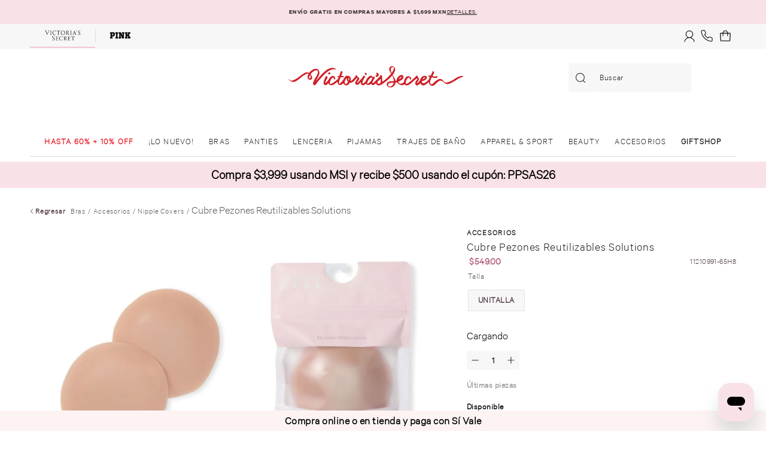

--- FILE ---
content_type: text/css
request_url: https://victoriassecretmxio.vtexassets.com/arquivos/vs-extras.css?v=2
body_size: 194
content:
.kp-ppd-message {
    font-size: 0.6669rem;
    line-height: 1rem !important;
    letter-spacing: 0.04em;
    font-weight: 400 !important;
}

.kp-ppd-logo>g {
    filter: none;
}

.kp-ppd-learn-more {
    font-size: 0;
}

.kp-ppd-learn-more::after {
    font-size: 0.6669rem;
    line-height: 1rem;
    letter-spacing: 0.04em;
    text-decoration-line: underline;
    color: #4E3844;
    content: 'Conoce más';
}

--- FILE ---
content_type: application/javascript; charset=utf-8
request_url: https://ga4events.jewelml.io/v/67aa3d31cf6c3ea9246c0cb1/js
body_size: 6416
content:
/*
 * ATTENTION: The "eval" devtool has been used (maybe by default in mode: "development").
 * This devtool is neither made for production nor for readable output files.
 * It uses "eval()" calls to create a separate source file in the browser devtools.
 * If you are trying to read the output file, select a different devtool (https://webpack.js.org/configuration/devtool/)
 * or disable the default devtool with "devtool: false".
 * If you are looking for production-ready output files, see mode: "production" (https://webpack.js.org/configuration/mode/).
 */
/******/ (() => { // webpackBootstrap
/******/ 	var __webpack_modules__ = ({

/***/ "./client/get-deep-value.ts"
/*!**********************************!*\
  !*** ./client/get-deep-value.ts ***!
  \**********************************/
(__unused_webpack_module, __webpack_exports__, __webpack_require__) {

"use strict";
eval("{__webpack_require__.r(__webpack_exports__);\n/* harmony export */ __webpack_require__.d(__webpack_exports__, {\n/* harmony export */   getDeepValue: () => (/* binding */ getDeepValue)\n/* harmony export */ });\n// This is based on the lib deep-get-set\n// The original lib is written in JS. I extracted only the necessary functions and converted to TS\n// Original lib code: https://github.com/acstll/deep-get-set/blob/master/index.cjs\nfunction getDeepValue(obj, path) {\n    var keys = Array.isArray(path) ? path : path.split('.');\n    for (var i = 0; i < keys.length; i++) {\n        var key = keys[i];\n        if (!obj || !Object.prototype.hasOwnProperty.call(obj, key) || isUnsafeKey(key)) {\n            obj = undefined;\n            break;\n        }\n        obj = obj[key];\n    }\n    return obj;\n}\nfunction isUnsafeKey(key) {\n    return (Array.isArray(key) && key[0] === '__proto__')\n        || key === '__proto__'\n        || key === 'constructor'\n        || key === 'prototype';\n}\n\n\n\n//# sourceURL=webpack://ga4events.jewelml.io/./client/get-deep-value.ts?\n}");

/***/ },

/***/ "./client/index.ts"
/*!*************************!*\
  !*** ./client/index.ts ***!
  \*************************/
(__unused_webpack_module, __webpack_exports__, __webpack_require__) {

"use strict";
eval("{__webpack_require__.r(__webpack_exports__);\n/* harmony import */ var json_stringify_safe__WEBPACK_IMPORTED_MODULE_0__ = __webpack_require__(/*! json-stringify-safe */ \"./node_modules/json-stringify-safe/stringify.js\");\n/* harmony import */ var json_stringify_safe__WEBPACK_IMPORTED_MODULE_0___default = /*#__PURE__*/__webpack_require__.n(json_stringify_safe__WEBPACK_IMPORTED_MODULE_0__);\n/* harmony import */ var uuid__WEBPACK_IMPORTED_MODULE_1__ = __webpack_require__(/*! uuid */ \"./node_modules/uuid/dist/esm-browser/v4.js\");\n/* harmony import */ var _get_deep_value__WEBPACK_IMPORTED_MODULE_2__ = __webpack_require__(/*! ./get-deep-value */ \"./client/get-deep-value.ts\");\nvar __awaiter = (undefined && undefined.__awaiter) || function (thisArg, _arguments, P, generator) {\n    function adopt(value) { return value instanceof P ? value : new P(function (resolve) { resolve(value); }); }\n    return new (P || (P = Promise))(function (resolve, reject) {\n        function fulfilled(value) { try { step(generator.next(value)); } catch (e) { reject(e); } }\n        function rejected(value) { try { step(generator[\"throw\"](value)); } catch (e) { reject(e); } }\n        function step(result) { result.done ? resolve(result.value) : adopt(result.value).then(fulfilled, rejected); }\n        step((generator = generator.apply(thisArg, _arguments || [])).next());\n    });\n};\nvar __generator = (undefined && undefined.__generator) || function (thisArg, body) {\n    var _ = { label: 0, sent: function() { if (t[0] & 1) throw t[1]; return t[1]; }, trys: [], ops: [] }, f, y, t, g;\n    return g = { next: verb(0), \"throw\": verb(1), \"return\": verb(2) }, typeof Symbol === \"function\" && (g[Symbol.iterator] = function() { return this; }), g;\n    function verb(n) { return function (v) { return step([n, v]); }; }\n    function step(op) {\n        if (f) throw new TypeError(\"Generator is already executing.\");\n        while (g && (g = 0, op[0] && (_ = 0)), _) try {\n            if (f = 1, y && (t = op[0] & 2 ? y[\"return\"] : op[0] ? y[\"throw\"] || ((t = y[\"return\"]) && t.call(y), 0) : y.next) && !(t = t.call(y, op[1])).done) return t;\n            if (y = 0, t) op = [op[0] & 2, t.value];\n            switch (op[0]) {\n                case 0: case 1: t = op; break;\n                case 4: _.label++; return { value: op[1], done: false };\n                case 5: _.label++; y = op[1]; op = [0]; continue;\n                case 7: op = _.ops.pop(); _.trys.pop(); continue;\n                default:\n                    if (!(t = _.trys, t = t.length > 0 && t[t.length - 1]) && (op[0] === 6 || op[0] === 2)) { _ = 0; continue; }\n                    if (op[0] === 3 && (!t || (op[1] > t[0] && op[1] < t[3]))) { _.label = op[1]; break; }\n                    if (op[0] === 6 && _.label < t[1]) { _.label = t[1]; t = op; break; }\n                    if (t && _.label < t[2]) { _.label = t[2]; _.ops.push(op); break; }\n                    if (t[2]) _.ops.pop();\n                    _.trys.pop(); continue;\n            }\n            op = body.call(thisArg, _);\n        } catch (e) { op = [6, e]; y = 0; } finally { f = t = 0; }\n        if (op[0] & 5) throw op[1]; return { value: op[0] ? op[1] : void 0, done: true };\n    }\n};\nvar __spreadArray = (undefined && undefined.__spreadArray) || function (to, from, pack) {\n    if (pack || arguments.length === 2) for (var i = 0, l = from.length, ar; i < l; i++) {\n        if (ar || !(i in from)) {\n            if (!ar) ar = Array.prototype.slice.call(from, 0, i);\n            ar[i] = from[i];\n        }\n    }\n    return to.concat(ar || Array.prototype.slice.call(from));\n};\n\n\n\n(function () {\n    function isArgumentList(value) {\n        try {\n            return value && Object.hasOwnProperty.call(value, 'callee');\n        }\n        catch (err) {\n            return false;\n        }\n    }\n    var OPERATION_MODE = \"production\";\n    var INTEGRATION_ID = \"67aa3d31cf6c3ea9246c0cb1\";\n    var API_BASE_URL = \"https://ga4events.jewelml.io/m\";\n    var REQUIRED_EVENT_PROPERTIES = null;\n    try {\n        REQUIRED_EVENT_PROPERTIES = JSON.parse(\"{'event':['jewel_carousel_click','jewel_cart_click','jewel_favorite_click','productDetail','addToCart','add_to_cart','cartLoaded','orderPlaced','productView'],'pdp_view':['page_view']}\".replace(/'/g, \"\\\"\"));\n    }\n    catch (err) { }\n    var dataLayer = window.dataLayer;\n    var logEvent = function (payload) { return __awaiter(void 0, void 0, void 0, function () {\n        var uniqueId, userId, uniqueIdType, beaconSent;\n        return __generator(this, function (_a) {\n            switch (_a.label) {\n                case 0:\n                    uniqueId = '';\n                    userId = '';\n                    try {\n                        userId = localStorage.getItem(\"jml_userid_\".concat(INTEGRATION_ID));\n                        uniqueId = localStorage.getItem(\"jml_uuid_\".concat(INTEGRATION_ID));\n                    }\n                    catch (err) {\n                        console.warn('could not load jml unique id from local storage');\n                    }\n                    if (!uniqueId || !uniqueId.length) {\n                        uniqueId = (0,uuid__WEBPACK_IMPORTED_MODULE_1__[\"default\"])();\n                        localStorage.setItem(\"jml_uuid_\".concat(INTEGRATION_ID), uniqueId);\n                    }\n                    uniqueIdType = 'uuidv4';\n                    if (typeof navigator.sendBeacon === 'function') {\n                        beaconSent = navigator.sendBeacon(\"\".concat(API_BASE_URL, \"/\").concat(INTEGRATION_ID), json_stringify_safe__WEBPACK_IMPORTED_MODULE_0___default()({\n                            payload: payload,\n                            uniqueId: uniqueId,\n                            userId: userId,\n                            uniqueIdType: uniqueIdType\n                        }));\n                        if (beaconSent) {\n                            return [2 /*return*/];\n                        }\n                    }\n                    return [4 /*yield*/, fetch(\"\".concat(API_BASE_URL, \"/\").concat(INTEGRATION_ID), {\n                            method: 'POST',\n                            headers: {\n                                'Content-Type': 'application/json',\n                            },\n                            body: json_stringify_safe__WEBPACK_IMPORTED_MODULE_0___default()({\n                                payload: payload,\n                                uniqueId: uniqueId,\n                                userId: userId,\n                                uniqueIdType: uniqueIdType,\n                            }),\n                        })\n                            .catch(function (err) {\n                            console.log('gaevents message post for jewelml failed with err: ', err.message);\n                        })];\n                case 1:\n                    _a.sent();\n                    return [2 /*return*/];\n            }\n        });\n    }); };\n    var pushData = function (payload) { return __awaiter(void 0, void 0, void 0, function () {\n        var isValid, key, value, err_1, err_2;\n        return __generator(this, function (_a) {\n            switch (_a.label) {\n                case 0:\n                    _a.trys.push([0, 9, , 10]);\n                    try {\n                        if (isArgumentList(payload)) {\n                            payload = __spreadArray([], payload, true);\n                        }\n                    }\n                    catch (err) { }\n                    if (OPERATION_MODE === 'debug') {\n                        console.debug('gaevents message proxy to jewelml: ', payload);\n                    }\n                    if (!(REQUIRED_EVENT_PROPERTIES && Object.keys(REQUIRED_EVENT_PROPERTIES).length)) return [3 /*break*/, 6];\n                    isValid = false;\n                    for (key in REQUIRED_EVENT_PROPERTIES) {\n                        value = (0,_get_deep_value__WEBPACK_IMPORTED_MODULE_2__.getDeepValue)(payload, key);\n                        if ((REQUIRED_EVENT_PROPERTIES[key] === true && !value)\n                            || (typeof REQUIRED_EVENT_PROPERTIES[key] === 'string' && value !== REQUIRED_EVENT_PROPERTIES[key])\n                            || (Array.isArray(REQUIRED_EVENT_PROPERTIES[key]) && !REQUIRED_EVENT_PROPERTIES[key].includes(value))) {\n                            continue;\n                        }\n                        else {\n                            isValid = true;\n                            break;\n                        }\n                    }\n                    _a.label = 1;\n                case 1:\n                    _a.trys.push([1, 4, , 5]);\n                    if (!((REQUIRED_EVENT_PROPERTIES === null || REQUIRED_EVENT_PROPERTIES === void 0 ? void 0 : REQUIRED_EVENT_PROPERTIES.pdp_view) && Array.isArray(REQUIRED_EVENT_PROPERTIES.pdp_view) && REQUIRED_EVENT_PROPERTIES.pdp_view.includes(payload.event))) return [3 /*break*/, 3];\n                    if (!window.location.search.includes(\"jml_model\")) return [3 /*break*/, 3];\n                    return [4 /*yield*/, logEvent({\n                            event: \"jewel_pdp_view\",\n                            jml_page: window.location.pathname,\n                            jml_query: window.location.search,\n                            original_event: payload\n                        })];\n                case 2:\n                    _a.sent();\n                    _a.label = 3;\n                case 3: return [3 /*break*/, 5];\n                case 4:\n                    err_1 = _a.sent();\n                    return [3 /*break*/, 5];\n                case 5:\n                    if (!isValid) {\n                        return [2 /*return*/];\n                    }\n                    return [3 /*break*/, 7];\n                case 6:\n                    if (!payload ||\n                        (!Array.isArray(payload) && !payload.ecommerce && !payload.pageCategory && payload.event !== 'homeView') ||\n                        (Array.isArray(payload) && payload[1] !== 'add_to_cart' && payload[1] !== 'purchase' && payload[1] !== 'view_item')) {\n                        return [2 /*return*/];\n                    }\n                    _a.label = 7;\n                case 7: return [4 /*yield*/, logEvent(payload)];\n                case 8:\n                    _a.sent();\n                    return [3 /*break*/, 10];\n                case 9:\n                    err_2 = _a.sent();\n                    try {\n                        fetch(\"\".concat(API_BASE_URL, \"/\").concat(INTEGRATION_ID, \"/error\"), {\n                            method: 'POST',\n                            headers: {\n                                'Content-Type': 'application/json',\n                            },\n                            body: JSON.stringify({\n                                error: err_2.message,\n                            }),\n                        });\n                    }\n                    catch (err) { }\n                    console.log('gaevents message post for jewelml failed with err: ', err_2.message);\n                    return [3 /*break*/, 10];\n                case 10: return [2 /*return*/];\n            }\n        });\n    }); };\n    if (dataLayer && OPERATION_MODE !== 'noop') {\n        var dataLayerPush_1 = dataLayer.push, jewelInitialized = dataLayer.jewelInitialized;\n        var jewelMLDataLayer_1 = [];\n        var verifyAndPush_1 = function (dataLayer, args) {\n            if (args === void 0) { args = []; }\n            dataLayer.concat(args).forEach(function (arg, index) {\n                if (!jewelMLDataLayer_1[index]) {\n                    pushData(arg);\n                }\n                jewelMLDataLayer_1[index] = arg;\n            });\n        };\n        if (jewelInitialized)\n            return;\n        dataLayer.jewelInitialized = true;\n        dataLayer.push = function () {\n            var args = [];\n            for (var _i = 0; _i < arguments.length; _i++) {\n                args[_i] = arguments[_i];\n            }\n            try {\n                if (OPERATION_MODE === 'debug') {\n                    console.debug('gaevents dataLayer proxy triggered');\n                }\n                verifyAndPush_1(dataLayer, args);\n                if (OPERATION_MODE === 'debug') {\n                    console.debug('gaevents passing through dataLayer arguments', args);\n                }\n            }\n            catch (err) {\n                console.log('gaevents failed with err: ', err.message);\n            }\n            return dataLayerPush_1.apply(dataLayer, args);\n        };\n        if (dataLayer.length) {\n            verifyAndPush_1(dataLayer, []);\n        }\n    }\n})();\n\n\n//# sourceURL=webpack://ga4events.jewelml.io/./client/index.ts?\n}");

/***/ },

/***/ "./node_modules/json-stringify-safe/stringify.js"
/*!*******************************************************!*\
  !*** ./node_modules/json-stringify-safe/stringify.js ***!
  \*******************************************************/
(module, exports) {

eval("{exports = module.exports = stringify\nexports.getSerialize = serializer\n\nfunction stringify(obj, replacer, spaces, cycleReplacer) {\n  return JSON.stringify(obj, serializer(replacer, cycleReplacer), spaces)\n}\n\nfunction serializer(replacer, cycleReplacer) {\n  var stack = [], keys = []\n\n  if (cycleReplacer == null) cycleReplacer = function(key, value) {\n    if (stack[0] === value) return \"[Circular ~]\"\n    return \"[Circular ~.\" + keys.slice(0, stack.indexOf(value)).join(\".\") + \"]\"\n  }\n\n  return function(key, value) {\n    if (stack.length > 0) {\n      var thisPos = stack.indexOf(this)\n      ~thisPos ? stack.splice(thisPos + 1) : stack.push(this)\n      ~thisPos ? keys.splice(thisPos, Infinity, key) : keys.push(key)\n      if (~stack.indexOf(value)) value = cycleReplacer.call(this, key, value)\n    }\n    else stack.push(value)\n\n    return replacer == null ? value : replacer.call(this, key, value)\n  }\n}\n\n\n//# sourceURL=webpack://ga4events.jewelml.io/./node_modules/json-stringify-safe/stringify.js?\n}");

/***/ },

/***/ "./node_modules/uuid/dist/esm-browser/native.js"
/*!******************************************************!*\
  !*** ./node_modules/uuid/dist/esm-browser/native.js ***!
  \******************************************************/
(__unused_webpack_module, __webpack_exports__, __webpack_require__) {

"use strict";
eval("{__webpack_require__.r(__webpack_exports__);\n/* harmony export */ __webpack_require__.d(__webpack_exports__, {\n/* harmony export */   \"default\": () => (__WEBPACK_DEFAULT_EXPORT__)\n/* harmony export */ });\nconst randomUUID = typeof crypto !== 'undefined' && crypto.randomUUID && crypto.randomUUID.bind(crypto);\n/* harmony default export */ const __WEBPACK_DEFAULT_EXPORT__ = ({\n  randomUUID\n});\n\n//# sourceURL=webpack://ga4events.jewelml.io/./node_modules/uuid/dist/esm-browser/native.js?\n}");

/***/ },

/***/ "./node_modules/uuid/dist/esm-browser/regex.js"
/*!*****************************************************!*\
  !*** ./node_modules/uuid/dist/esm-browser/regex.js ***!
  \*****************************************************/
(__unused_webpack_module, __webpack_exports__, __webpack_require__) {

"use strict";
eval("{__webpack_require__.r(__webpack_exports__);\n/* harmony export */ __webpack_require__.d(__webpack_exports__, {\n/* harmony export */   \"default\": () => (__WEBPACK_DEFAULT_EXPORT__)\n/* harmony export */ });\n/* harmony default export */ const __WEBPACK_DEFAULT_EXPORT__ = (/^(?:[0-9a-f]{8}-[0-9a-f]{4}-[1-5][0-9a-f]{3}-[89ab][0-9a-f]{3}-[0-9a-f]{12}|00000000-0000-0000-0000-000000000000)$/i);\n\n//# sourceURL=webpack://ga4events.jewelml.io/./node_modules/uuid/dist/esm-browser/regex.js?\n}");

/***/ },

/***/ "./node_modules/uuid/dist/esm-browser/rng.js"
/*!***************************************************!*\
  !*** ./node_modules/uuid/dist/esm-browser/rng.js ***!
  \***************************************************/
(__unused_webpack_module, __webpack_exports__, __webpack_require__) {

"use strict";
eval("{__webpack_require__.r(__webpack_exports__);\n/* harmony export */ __webpack_require__.d(__webpack_exports__, {\n/* harmony export */   \"default\": () => (/* binding */ rng)\n/* harmony export */ });\n// Unique ID creation requires a high quality random # generator. In the browser we therefore\n// require the crypto API and do not support built-in fallback to lower quality random number\n// generators (like Math.random()).\nlet getRandomValues;\nconst rnds8 = new Uint8Array(16);\nfunction rng() {\n  // lazy load so that environments that need to polyfill have a chance to do so\n  if (!getRandomValues) {\n    // getRandomValues needs to be invoked in a context where \"this\" is a Crypto implementation.\n    getRandomValues = typeof crypto !== 'undefined' && crypto.getRandomValues && crypto.getRandomValues.bind(crypto);\n\n    if (!getRandomValues) {\n      throw new Error('crypto.getRandomValues() not supported. See https://github.com/uuidjs/uuid#getrandomvalues-not-supported');\n    }\n  }\n\n  return getRandomValues(rnds8);\n}\n\n//# sourceURL=webpack://ga4events.jewelml.io/./node_modules/uuid/dist/esm-browser/rng.js?\n}");

/***/ },

/***/ "./node_modules/uuid/dist/esm-browser/stringify.js"
/*!*********************************************************!*\
  !*** ./node_modules/uuid/dist/esm-browser/stringify.js ***!
  \*********************************************************/
(__unused_webpack_module, __webpack_exports__, __webpack_require__) {

"use strict";
eval("{__webpack_require__.r(__webpack_exports__);\n/* harmony export */ __webpack_require__.d(__webpack_exports__, {\n/* harmony export */   \"default\": () => (__WEBPACK_DEFAULT_EXPORT__),\n/* harmony export */   unsafeStringify: () => (/* binding */ unsafeStringify)\n/* harmony export */ });\n/* harmony import */ var _validate_js__WEBPACK_IMPORTED_MODULE_0__ = __webpack_require__(/*! ./validate.js */ \"./node_modules/uuid/dist/esm-browser/validate.js\");\n\n/**\n * Convert array of 16 byte values to UUID string format of the form:\n * XXXXXXXX-XXXX-XXXX-XXXX-XXXXXXXXXXXX\n */\n\nconst byteToHex = [];\n\nfor (let i = 0; i < 256; ++i) {\n  byteToHex.push((i + 0x100).toString(16).slice(1));\n}\n\nfunction unsafeStringify(arr, offset = 0) {\n  // Note: Be careful editing this code!  It's been tuned for performance\n  // and works in ways you may not expect. See https://github.com/uuidjs/uuid/pull/434\n  return byteToHex[arr[offset + 0]] + byteToHex[arr[offset + 1]] + byteToHex[arr[offset + 2]] + byteToHex[arr[offset + 3]] + '-' + byteToHex[arr[offset + 4]] + byteToHex[arr[offset + 5]] + '-' + byteToHex[arr[offset + 6]] + byteToHex[arr[offset + 7]] + '-' + byteToHex[arr[offset + 8]] + byteToHex[arr[offset + 9]] + '-' + byteToHex[arr[offset + 10]] + byteToHex[arr[offset + 11]] + byteToHex[arr[offset + 12]] + byteToHex[arr[offset + 13]] + byteToHex[arr[offset + 14]] + byteToHex[arr[offset + 15]];\n}\n\nfunction stringify(arr, offset = 0) {\n  const uuid = unsafeStringify(arr, offset); // Consistency check for valid UUID.  If this throws, it's likely due to one\n  // of the following:\n  // - One or more input array values don't map to a hex octet (leading to\n  // \"undefined\" in the uuid)\n  // - Invalid input values for the RFC `version` or `variant` fields\n\n  if (!(0,_validate_js__WEBPACK_IMPORTED_MODULE_0__[\"default\"])(uuid)) {\n    throw TypeError('Stringified UUID is invalid');\n  }\n\n  return uuid;\n}\n\n/* harmony default export */ const __WEBPACK_DEFAULT_EXPORT__ = (stringify);\n\n//# sourceURL=webpack://ga4events.jewelml.io/./node_modules/uuid/dist/esm-browser/stringify.js?\n}");

/***/ },

/***/ "./node_modules/uuid/dist/esm-browser/v4.js"
/*!**************************************************!*\
  !*** ./node_modules/uuid/dist/esm-browser/v4.js ***!
  \**************************************************/
(__unused_webpack_module, __webpack_exports__, __webpack_require__) {

"use strict";
eval("{__webpack_require__.r(__webpack_exports__);\n/* harmony export */ __webpack_require__.d(__webpack_exports__, {\n/* harmony export */   \"default\": () => (__WEBPACK_DEFAULT_EXPORT__)\n/* harmony export */ });\n/* harmony import */ var _native_js__WEBPACK_IMPORTED_MODULE_0__ = __webpack_require__(/*! ./native.js */ \"./node_modules/uuid/dist/esm-browser/native.js\");\n/* harmony import */ var _rng_js__WEBPACK_IMPORTED_MODULE_1__ = __webpack_require__(/*! ./rng.js */ \"./node_modules/uuid/dist/esm-browser/rng.js\");\n/* harmony import */ var _stringify_js__WEBPACK_IMPORTED_MODULE_2__ = __webpack_require__(/*! ./stringify.js */ \"./node_modules/uuid/dist/esm-browser/stringify.js\");\n\n\n\n\nfunction v4(options, buf, offset) {\n  if (_native_js__WEBPACK_IMPORTED_MODULE_0__[\"default\"].randomUUID && !buf && !options) {\n    return _native_js__WEBPACK_IMPORTED_MODULE_0__[\"default\"].randomUUID();\n  }\n\n  options = options || {};\n  const rnds = options.random || (options.rng || _rng_js__WEBPACK_IMPORTED_MODULE_1__[\"default\"])(); // Per 4.4, set bits for version and `clock_seq_hi_and_reserved`\n\n  rnds[6] = rnds[6] & 0x0f | 0x40;\n  rnds[8] = rnds[8] & 0x3f | 0x80; // Copy bytes to buffer, if provided\n\n  if (buf) {\n    offset = offset || 0;\n\n    for (let i = 0; i < 16; ++i) {\n      buf[offset + i] = rnds[i];\n    }\n\n    return buf;\n  }\n\n  return (0,_stringify_js__WEBPACK_IMPORTED_MODULE_2__.unsafeStringify)(rnds);\n}\n\n/* harmony default export */ const __WEBPACK_DEFAULT_EXPORT__ = (v4);\n\n//# sourceURL=webpack://ga4events.jewelml.io/./node_modules/uuid/dist/esm-browser/v4.js?\n}");

/***/ },

/***/ "./node_modules/uuid/dist/esm-browser/validate.js"
/*!********************************************************!*\
  !*** ./node_modules/uuid/dist/esm-browser/validate.js ***!
  \********************************************************/
(__unused_webpack_module, __webpack_exports__, __webpack_require__) {

"use strict";
eval("{__webpack_require__.r(__webpack_exports__);\n/* harmony export */ __webpack_require__.d(__webpack_exports__, {\n/* harmony export */   \"default\": () => (__WEBPACK_DEFAULT_EXPORT__)\n/* harmony export */ });\n/* harmony import */ var _regex_js__WEBPACK_IMPORTED_MODULE_0__ = __webpack_require__(/*! ./regex.js */ \"./node_modules/uuid/dist/esm-browser/regex.js\");\n\n\nfunction validate(uuid) {\n  return typeof uuid === 'string' && _regex_js__WEBPACK_IMPORTED_MODULE_0__[\"default\"].test(uuid);\n}\n\n/* harmony default export */ const __WEBPACK_DEFAULT_EXPORT__ = (validate);\n\n//# sourceURL=webpack://ga4events.jewelml.io/./node_modules/uuid/dist/esm-browser/validate.js?\n}");

/***/ }

/******/ 	});
/************************************************************************/
/******/ 	// The module cache
/******/ 	var __webpack_module_cache__ = {};
/******/ 	
/******/ 	// The require function
/******/ 	function __webpack_require__(moduleId) {
/******/ 		// Check if module is in cache
/******/ 		var cachedModule = __webpack_module_cache__[moduleId];
/******/ 		if (cachedModule !== undefined) {
/******/ 			return cachedModule.exports;
/******/ 		}
/******/ 		// Check if module exists (development only)
/******/ 		if (__webpack_modules__[moduleId] === undefined) {
/******/ 			var e = new Error("Cannot find module '" + moduleId + "'");
/******/ 			e.code = 'MODULE_NOT_FOUND';
/******/ 			throw e;
/******/ 		}
/******/ 		// Create a new module (and put it into the cache)
/******/ 		var module = __webpack_module_cache__[moduleId] = {
/******/ 			// no module.id needed
/******/ 			// no module.loaded needed
/******/ 			exports: {}
/******/ 		};
/******/ 	
/******/ 		// Execute the module function
/******/ 		__webpack_modules__[moduleId](module, module.exports, __webpack_require__);
/******/ 	
/******/ 		// Return the exports of the module
/******/ 		return module.exports;
/******/ 	}
/******/ 	
/************************************************************************/
/******/ 	/* webpack/runtime/compat get default export */
/******/ 	(() => {
/******/ 		// getDefaultExport function for compatibility with non-harmony modules
/******/ 		__webpack_require__.n = (module) => {
/******/ 			var getter = module && module.__esModule ?
/******/ 				() => (module['default']) :
/******/ 				() => (module);
/******/ 			__webpack_require__.d(getter, { a: getter });
/******/ 			return getter;
/******/ 		};
/******/ 	})();
/******/ 	
/******/ 	/* webpack/runtime/define property getters */
/******/ 	(() => {
/******/ 		// define getter functions for harmony exports
/******/ 		__webpack_require__.d = (exports, definition) => {
/******/ 			for(var key in definition) {
/******/ 				if(__webpack_require__.o(definition, key) && !__webpack_require__.o(exports, key)) {
/******/ 					Object.defineProperty(exports, key, { enumerable: true, get: definition[key] });
/******/ 				}
/******/ 			}
/******/ 		};
/******/ 	})();
/******/ 	
/******/ 	/* webpack/runtime/hasOwnProperty shorthand */
/******/ 	(() => {
/******/ 		__webpack_require__.o = (obj, prop) => (Object.prototype.hasOwnProperty.call(obj, prop))
/******/ 	})();
/******/ 	
/******/ 	/* webpack/runtime/make namespace object */
/******/ 	(() => {
/******/ 		// define __esModule on exports
/******/ 		__webpack_require__.r = (exports) => {
/******/ 			if(typeof Symbol !== 'undefined' && Symbol.toStringTag) {
/******/ 				Object.defineProperty(exports, Symbol.toStringTag, { value: 'Module' });
/******/ 			}
/******/ 			Object.defineProperty(exports, '__esModule', { value: true });
/******/ 		};
/******/ 	})();
/******/ 	
/************************************************************************/
/******/ 	
/******/ 	// startup
/******/ 	// Load entry module and return exports
/******/ 	// This entry module can't be inlined because the eval devtool is used.
/******/ 	var __webpack_exports__ = __webpack_require__("./client/index.ts");
/******/ 	
/******/ })()
;

--- FILE ---
content_type: application/javascript; charset=utf-8
request_url: https://victoriassecretmxio.vtexassets.com/_v/public/assets/v1/published/bundle/public/react/asset-fbe8498f04e9bf970d6d92586481cb99431013c2.min.js?v=1&files=victoriassecretmxio.vs-components@0.0.177,CookiesFooter,Countdown,Cintillo,FloatCintilloBottom,CountdownPromo,EditableHtml,CustomBreadcrumb,5,Promo,CustomMenuAxo,SubMenuCustom,PdpCategory,BraSelectorCheck,PromoLabel,SwitchComponent,BankPromotions,FindInStore,Logout,PDPZoomComponent,usizyPDP,NewHighlight&async=2&workspace=master
body_size: 28074
content:
enqueueScripts([function(){
    (window.webpackJsonpvictoriassecretmxio_vs_components_0_0_177=window.webpackJsonpvictoriassecretmxio_vs_components_0_0_177||[]).push([["CookiesFooter"],{0:function(e,o){e.exports=React},117:function(e,o,a){"use strict";a.r(o),function(e){var o=a(2);a.p=Object(o.getPublicPath)("victoriassecretmxio.vs-components@0.0.177");var t=Object(o.register)((function(){return a(249)}),e,"victoriassecretmxio.vs-components@0.0.177","victoriassecretmxio.vs-components@0.x","CookiesFooter");t.renderHotReload,t.setupHMR}.call(this,a(6)(e))},18:function(e,o){e.exports=__RENDER_8_COMPONENTS__["vtex.styleguide@9.x/Modal"]},249:function(e,o,a){"use strict";a.r(o);var t=a(3),s=a(0),i=a(18),c=a.n(i),n=a(71),r=a.n(n),l=a(5),d=a.n(l),m=["VSCookiesFooter","VSCookiesFooterContainerLeft","VSCookiesFooterContainerRight","VSCookiesFooterTitle","VSCookiesFooterSubtext","VSCookiesFooterMainButton","VSCookiesFooterSecondaryButton","VSCookiesModalHeader","VSCookiesModalHeaderTitle","VSCookiesModalWrapper","VSCookiesModalContainer","VSCookiesModalTitle","VSCookiesModalText","VSCookiesModalToggleContainer","VSCookiesModalAcceptButton"],u=function(){var e=d()(m),o=Object(s.useState)(!1),a=Object(t.a)(o,2),i=a[0],n=a[1],l=Object(s.useState)(!1),u=Object(t.a)(l,2),p=u[0],C=u[1],k=Object(s.useState)(!0),v=Object(t.a)(k,2),g=v[0],S=v[1];function E(e,o,a){var t;a&&((t=new Date).setDate(t.getDate()+a),t.toUTCString()),document.cookie=e+"=path=/; max-age=2592000;"}Object(s.useEffect)((function(){var e=function(e){var o,a,t,s=document.cookie.split(";");for(o=0;o<s.length;o++)if(a=s[o].substr(0,s[o].indexOf("=")),t=s[o].substr(s[o].indexOf("=")+1),(a=a.replace(/^\s+|\s+$/g,""))==e)return unescape(t)}("vs-marketingData");n(!e)}),[]);var f=function(){C(!1),document.body.classList.remove("vtex-cookie-modal")};return React.createElement(React.Fragment,null,i&&React.createElement(React.Fragment,null,React.createElement("div",{className:"".concat(e.VSCookiesFooter)},React.createElement("div",{className:"".concat(e.VSCookiesFooterContainerLeft)},React.createElement("p",{className:"".concat(e.VSCookiesFooterTitle)},"Uso de Cookies"),React.createElement("p",{className:"".concat(e.VSCookiesFooterSubtext)},"Nosotros y nuestros socios externos utilizamos tecnología de cookies para hacer que su experiencia de compra sea más rápida, segura y relevante, y para ofrecer marketing personalizado."," ",React.createElement("a",{style:{textTransform:"none",color:"#221D1D"},href:"/politica-de-privacidad#secondQuestion:~:text=comprado%20el%20producto.-,%C2%BFDe%20qu%C3%A9%20manera%20se%20emplea%20la%20tecnolog%C3%ADa%20para%20incluir%20nuestros%20anuncios%20en%20otros%20servicios%20en%20l%C3%ADnea%20y%20qu%C3%A9%20opciones%20tiene%3F,-A%20trav%C3%A9s%20de"},"Aprende más"))),React.createElement("div",{className:"".concat(e.VSCookiesFooterContainerRight)},React.createElement("button",{className:"".concat(e.VSCookiesFooterMainButton),onClick:function(){return C(!0),void document.body.classList.add("vtex-cookie-modal")}},"PREFERENCIAS"),React.createElement("button",{className:"".concat(e.VSCookiesFooterSecondaryButton),onClick:function(){return n(!1),void E("vs-marketingData",0,30)}},"OK"))),React.createElement(c.a,{centered:!0,isOpen:p,onClose:function(){return f()},responsiveFullScreen:!0,showTopBar:!0,showCloseIcon:!1,title:React.createElement("div",{className:"".concat(e.VSCookiesModalHeader)},React.createElement("span",{className:"".concat(e.VSCookiesModalHeaderTitle)},"Preferencias de Cookies"),React.createElement("svg",{onClick:function(){return f()},className:"close-modal-svg",style:{cursor:"pointer"},width:"20",height:"20",viewBox:"0 0 20 20",fill:"none",xmlns:"http://www.w3.org/2000/svg"},React.createElement("path",{d:"M1.57592 1.56507L10.9921 11.0083M20.4082 20.4515L10.9921 11.0083M10.9921 11.0083L20.4082 1.56507M10.9921 11.0083L1.57592 20.4515",stroke:"#221D1D","stroke-width":"1.2","stroke-linecap":"round"})))},React.createElement("div",{className:"".concat(e.VSCookiesModalWrapper)},React.createElement("div",{className:"".concat(e.VSCookiesModalContainer)},React.createElement("p",{className:"".concat(e.VSCookiesModalTitle)},"NUESTRO USO DE COOKIES Y SUS PREFERENCIAS RELATIVAS A LAS COOKIES"),React.createElement("p",{style:{margin:"10px 0"},className:"".concat(e.VSCookiesModalText)},"Usamos tecnología de cookies para funciones y servicios básicos del sitio web, tales como la navegación del sitio, el funcionamiento del mismo, la resolución de problemas, la seguridad y la optimización del sitio, como así también para lo relativo a la analítica, experiencias de compra personalizadas y publicidad. Algunas cookies son configuradas por terceros. Para obtener más información y cambiar sus preferencias de cookies, revise la información a continuación y visite"," ",React.createElement("a",{style:{color:"initial"},href:"https://cookies--victoriassecretmxqa.myvtex.com/politica-de-privacidad#secondQuestion:~:text=Cookies%2C%20GIF%20transparentes%20y%20tecnolog%C3%ADas%20similares"},"detalles de la tecnología de cookies"),'. Si modifica sus preferencias en cuanto a las cookies, haga clic en "Guardar configuraciones" para guardar sus preferencias. Deberá volver a elegir esta opción cada vez que elimine las cookies y cada vez que visite nuestro sitio web usando un navegador o dispositivo nuevo. También puede actualizar las configuraciones de su navegador o dispositivo, o ingresar a las herramientas centrales de cancelación de'," ",React.createElement("a",{style:{color:"initial"},href:"https://optout.networkadvertising.org/?c=1"},"Network Advertising Initiative")," ","and"," ",React.createElement("a",{style:{color:"initial"},href:"https://optout.aboutads.info/?c=2&lang=EN"},"Digital Advertising Alliance"),"."),React.createElement("p",{className:"".concat(e.VSCookiesModalTitle)},"Cookies de personalización y analíticas"),React.createElement("p",{style:{margin:"10px 0"},className:"".concat(e.VSCookiesModalText)},"Estas cookies nos permiten analizar de qué manera usa usted nuestro sitio web, con lo cual podemos brindarle una experiencia de compra personalizada. Algunas de estas cookies son configuradas por terceros."," ",React.createElement("a",{style:{color:"initial"},href:"https://cookies--victoriassecretmxqa.myvtex.com/politica-de-privacidad#secondQuestion:~:text=Cookies%2C%20GIF%20transparentes%20y%20tecnolog%C3%ADas%20similares"},"Ver Detalles sobre la tecnología de cookies"),".")),React.createElement("div",{style:{margin:"10px 0"},className:"".concat(e.VSCookiesModalContainer)},React.createElement("p",{className:"".concat(e.VSCookiesModalTitle)},"Cookies de preferencias"),React.createElement("div",{className:"".concat(e.VSCookiesModalToggleContainer)},React.createElement("p",{style:{margin:"10px 0"},className:"".concat(e.VSCookiesModalText)},"Estas cookies nos permiten, y permiten a otras empresas, visualizar de qué manera usa usted este y otros sitios web, con lo cual podemos mostrarle productos y avisos publicitarios que puedan interesarle, a través de otros canales. Algunas de estas cookies son configuradas por terceros o puede ocurrir que la información recopilada sea compartida con terceros."," ",React.createElement("a",{style:{color:"initial"},href:"https://cookies--victoriassecretmxqa.myvtex.com/politica-de-privacidad#secondQuestion:~:text=Cookies%2C%20GIF%20transparentes%20y%20tecnolog%C3%ADas%20similares"},"Ver Detalles sobre la tecnología de cookies"),"."),React.createElement(r.a,{checked:g,onChange:function(){return S(!g)}}))),React.createElement("button",{className:"".concat(e.VSCookiesModalAcceptButton),onClick:function(){return C(!1),n(!1),document.body.classList.remove("vtex-cookie-modal"),void E("vs-marketingData",0,30)}},"GUARDAR CONFIGURACIONES")))))};o.default=u},5:function(e,o){e.exports=__RENDER_8_COMPONENTS__["vtex.css-handles@0.x/useCssHandles"]},71:function(e,o){e.exports=__RENDER_8_COMPONENTS__["vtex.styleguide@9.x/Toggle"]}},[[117,"common"]]]);
  },function(){
    (window.webpackJsonpvictoriassecretmxio_vs_components_0_0_177=window.webpackJsonpvictoriassecretmxio_vs_components_0_0_177||[]).push([["Countdown"],{0:function(e,t){e.exports=React},118:function(e,t,a){"use strict";a.r(t),function(e){var t=a(2);a.p=Object(t.getPublicPath)("victoriassecretmxio.vs-components@0.0.177");var n=Object(t.register)((function(){return a(234)}),e,"victoriassecretmxio.vs-components@0.0.177","victoriassecretmxio.vs-components@0.x","Countdown");n.renderHotReload,n.setupHMR}.call(this,a(6)(e))},234:function(e,t,a){"use strict";a.r(t);var n,c=a(3),o=a(0),s=function(e,t){var a="".concat("0".repeat(e-1)).concat(t);return a.slice(a.length-e)},i=function(e,t){var a=new Date(e),n=new Date,c=(a.getTime()-n.getTime())/1e3;setTimeout((function(){var e,a,n,o,i;t((e=c,a=Math.floor(e/86400),n=Math.floor(e%86400/3600),o=Math.floor(e%3600/60),i=Math.floor(e%3600%60),{days:s(2,a),hours:s(2,n),minutes:s(2,o),seconds:s(2,i)}))}),1e3)},r=a(5),l=a.n(r),m=["countContainerAxo","timeContainer","timeWrapper","textPromotion","factTime","timeContDown","factTimeContent"],u=((n=new Date).setDate(n.getDate()+2),n.toISOString()),p=function(e){var t=l()(m),a=e.active,n=e.text,s=e.date,r=void 0===s?u:s,p=e.post,d=Object(o.useState)({days:"00",hours:"00",minutes:"00",seconds:"00"}),f=Object(c.a)(d,2),v=f[0],R=f[1],E={background:e.background,color:e.color};i(r,R);var C=new Date(r),N=new Date;return React.createElement(React.Fragment,null,a&&N<=C?React.createElement("div",{className:"".concat(t.countContainerAxo),style:E},React.createElement("span",{className:"".concat(t.textPromotion)},n),React.createElement("div",{className:"".concat(t.timeWrapper)},"00"!=v.days?React.createElement("div",{className:"".concat(t.factTimeContent)},React.createElement("p",{className:"".concat(t.timeContainer)},React.createElement("span",{className:"".concat(t.timeContDown)},"".concat(v.days)),React.createElement("span",{className:"".concat(t.factTime)},"Días")),React.createElement("p",null,":")):React.createElement("div",null),React.createElement("div",{className:"".concat(t.factTimeContent)},React.createElement("p",{className:"".concat(t.timeContainer)},React.createElement("span",{className:"".concat(t.timeContDown)},"".concat(v.hours)),React.createElement("span",{className:"".concat(t.factTime)},"Horas")),React.createElement("p",null,":")),React.createElement("div",{className:"".concat(t.factTimeContent)},React.createElement("p",{className:"".concat(t.timeContainer)},React.createElement("span",{className:"".concat(t.timeContDown)},"".concat(v.minutes)),React.createElement("span",{className:"".concat(t.factTime)},"Minutos")),React.createElement("p",null,":")),React.createElement("div",{className:"".concat(t.factTimeContent)},React.createElement("p",{className:"".concat(t.timeContainer)},React.createElement("span",{className:"".concat(t.timeContDown)},"".concat(v.seconds)),React.createElement("span",{className:"".concat(t.factTime)},"Segundos"))))):""!=p&&a?React.createElement("div",{className:"".concat(t.countContainerAxo," tc"),style:E},React.createElement("h1",null,p)):React.createElement("div",null))};t.default=p;p.schema={title:"Countdown promoción",description:"Cuenta regresiva para promociones",type:"object",properties:{active:{title:"Activo",description:"ON / OFF",type:"boolean",default:!1},text:{title:"Mensaje",description:"Mensaje del promo",type:"string",default:"Cuenta regresiva!"},date:{title:"Fecha Final",default:(new Date).toISOString(),type:"string",format:"date-time",widget:{"ui:widget":"datetime"}},background:{title:"Background",description:"Color de fondo",type:"string",default:"#f9e2e7"},color:{title:"Color",description:"Color de fuente",type:"string",default:"#000"},post:{title:"Mensaje Post Promo",description:"Si no tiene contenido no se muestra el elemento ",type:"string",default:""}}}},5:function(e,t){e.exports=__RENDER_8_COMPONENTS__["vtex.css-handles@0.x/useCssHandles"]}},[[118,"common"]]]);
  },function(){
    (window.webpackJsonpvictoriassecretmxio_vs_components_0_0_177=window.webpackJsonpvictoriassecretmxio_vs_components_0_0_177||[]).push([["Cintillo"],{0:function(e,t){e.exports=React},115:function(e,t,o){"use strict";o.r(t),function(e){var t=o(2);o.p=Object(t.getPublicPath)("victoriassecretmxio.vs-components@0.0.177");var n=Object(t.register)((function(){return o(248)}),e,"victoriassecretmxio.vs-components@0.0.177","victoriassecretmxio.vs-components@0.x","Cintillo");n.renderHotReload,n.setupHMR}.call(this,o(6)(e))},248:function(e,t,o){"use strict";o.r(t);o(0);var n=o(83),i=o.n(n),c=function(e){var t={background:e.background,color:e.color};return React.createElement(React.Fragment,null,e.active?""!=e.url?React.createElement("a",{href:"".concat(e.url),className:"no-underline"},React.createElement("div",{className:i.a.textContainer,style:t},React.createElement("span",null,e.text))):React.createElement("div",{className:i.a.textContainer,style:t},React.createElement("span",null,e.text)):React.createElement("div",null))};t.default=c;c.schema={title:"Cintillo promoción",description:"Cintillo para promociones",type:"object",properties:{active:{title:"Activo",description:"ON / OFF",type:"boolean",default:!1},text:{title:"Mensaje",description:"Mensaje del promo",type:"string",default:"Victorias Secret"},url:{title:"URL destino",type:"string",default:""},background:{title:"Background",description:"Color de fondo",type:"string",default:"#f9e2e7"},color:{title:"Color",description:"Color de fuente",type:"string",default:"#000"}}}},83:function(e,t,o){e.exports={textContainer:"victoriassecretmxio-vs-components-0-x-textContainer"}}},[[115,"common"]]]);
  },function(){
    (window.webpackJsonpvictoriassecretmxio_vs_components_0_0_177=window.webpackJsonpvictoriassecretmxio_vs_components_0_0_177||[]).push([["FloatCintilloBottom"],{0:function(t,e){t.exports=React},136:function(t,e,o){"use strict";o.r(e),function(t){var e=o(2);o.p=Object(e.getPublicPath)("victoriassecretmxio.vs-components@0.0.177");var n=Object(e.register)((function(){return o(262)}),t,"victoriassecretmxio.vs-components@0.0.177","victoriassecretmxio.vs-components@0.x","FloatCintilloBottom");n.renderHotReload,n.setupHMR}.call(this,o(6)(t))},262:function(t,e,o){"use strict";o.r(e);var n=o(3),a=o(0),l=o(5),i=o.n(l),c=["FooterFloatCintilloTextContainer","FooterFloatCintilloButton","FooterFloatCintilloTextButton","FooterFloatCintilloLinkButton","FooterFloatCintilloText"],r=function(t){var e=t.active,o=t.url,l=t.text,r=t.urlButton,s=t.textButton,u=t.background,d=t.color,m=i()(c),p=Object(a.useState)(!0),F=Object(n.a)(p,2),f=F[0],C=F[1],x={background:u,color:d};return React.createElement(React.Fragment,null,e?""!=o?React.createElement("a",{href:"".concat(o),className:"no-underline"},React.createElement("div",{className:"".concat(m.FooterFloatCintilloTextContainer),style:x},React.createElement("span",{className:"".concat(m.FooterFloatCintilloText)},l))):f?React.createElement("div",{className:"".concat(m.FooterFloatCintilloTextContainer),style:x},React.createElement("button",{className:"".concat(m.FooterFloatCintilloButton),onClick:function(){return C(!1)}},"x"),React.createElement("span",{className:"".concat(m.FooterFloatCintilloText)},l),React.createElement("a",{href:"".concat(r),className:"".concat(m.FooterFloatCintilloLinkButton)},React.createElement("span",{className:"".concat(m.FooterFloatCintilloTextButton)},s))):React.createElement("div",null):React.createElement("div",null))};e.default=r;r.schema={title:"Cintillo Inferior Flotante",description:"Cintillo Inferior Flotante",type:"object",properties:{active:{title:"Activo",description:"ON / OFF",type:"boolean",default:!1},text:{title:"Mensaje",description:"Mensaje del promo",type:"string",default:"Somos los expertos en Bras, conoce tu talla ideal"},url:{title:"URL destino",type:"string",default:""},urlButton:{title:"URL de Botón",type:"string",default:"/braFitQuiz"},textButton:{title:"Mensaje del Button",description:"Mensaje del Button",type:"string",default:"Aquí"},background:{title:"Background",description:"Color de fondo",type:"string",default:"#fdf3f3"},color:{title:"Color",description:"Color de fuente",type:"string",default:"#000"}}}},5:function(t,e){t.exports=__RENDER_8_COMPONENTS__["vtex.css-handles@0.x/useCssHandles"]}},[[136,"common"]]]);
  },function(){
    (window.webpackJsonpvictoriassecretmxio_vs_components_0_0_177=window.webpackJsonpvictoriassecretmxio_vs_components_0_0_177||[]).push([["CountdownPromo"],{0:function(e,t){e.exports=React},119:function(e,t,n){"use strict";n.r(t),function(e){var t=n(2);n.p=Object(t.getPublicPath)("victoriassecretmxio.vs-components@0.0.177");var o=Object(t.register)((function(){return n(235)}),e,"victoriassecretmxio.vs-components@0.0.177","victoriassecretmxio.vs-components@0.x","CountdownPromo");o.renderHotReload,o.setupHMR}.call(this,n(6)(e))},235:function(e,t,n){"use strict";n.r(t);var o,a,i=n(11),r=n(3),s=n(0),c=n(5),l=n.n(c),u=["fontTime","fontText"],m=((o=new Date).setDate(o.getDate()+2),o.toISOString()),d=function(e){return{days:String(e.days).padStart(2,"0"),hours:String(e.hours).padStart(2,"0"),minutes:String(e.minutes).padStart(2,"0"),seconds:String(e.seconds).padStart(2,"0")}},f=function(e){var t=e.activepromo,n=e.bgTimer,o=e.htmlContent,a=e.datepromo,i=void 0===a?m:a,c=e.background,f=e.color,p=e.position,v=e.direccion,g=e.direccionDesktop,b=l()(u),y={background:c,color:f},h=Object(s.useState)(d({days:0,hours:0,minutes:0,seconds:0})),w=Object(r.a)(h,2),x=w[0],j=w[1],O=Object(s.useState)(!1),_=Object(r.a)(O,2),S=_[0],C=_[1];if(Object(s.useEffect)((function(){var e=new Date,n=new Date(i),o=t&&e<n;C(o),o||j(d({days:0,hours:0,minutes:0,seconds:0}))}),[t,i]),Object(s.useEffect)((function(){if(S){var e=function(){var e=new Date,t=new Date(i),n=Math.floor((t-e)/1e3);if(n<0)return j(d({days:0,hours:0,minutes:0,seconds:0})),void C(!1);j(d({days:Math.floor(n/86400),hours:Math.floor(n%86400/3600),minutes:Math.floor(n%3600/60),seconds:n%60}))};e();var t=setInterval(e,1e3);return function(){return clearInterval(t)}}}),[S,i]),!S||Object.values(x).every((function(e){return"00"===e})))return null;var E=["Días","Horas","Minutos","Segundos"];return React.createElement("div",{className:"".concat(p," ").concat(v," ").concat(g," flex items-center pa3"),style:y},React.createElement("div",{dangerouslySetInnerHTML:{__html:o}}),React.createElement("div",{className:"".concat(n?"bg-light-gray":"bg-inherit color-inherit"," br3 bw1 ph3 pv2 mb2 flex flex-row items-center justify-center"),style:{width:"fit-content"}},["days","hours","minutes","seconds"].map((function(e,t){return("00"!==x[e]||"seconds"===e||"minutes"===e)&&React.createElement(React.Fragment,null,React.createElement("span",{key:e,className:"".concat(n?"bg-white-90":"bg-inherit color-inherit"," br3 ph3 pa1 ma1 dib black flex flex-column items-center justify-center")},React.createElement("span",{className:"".concat(b.countContainerAxo," mv1 f3 fw1 fontTime")},x[e]),React.createElement("span",{className:"".concat(b.countContainerAxo," f7 fw1 fontText")},E[t])),t<3&&React.createElement("span",{className:"f2 b"},":"))}))))};t.default=f;f.schema={title:"Countdown Custom HTML",description:"Cuenta regresiva",type:"object",properties:{activepromo:{title:"Activo",description:"ON / OFF",type:"boolean",default:!1},bgTimer:{title:"Background del contador",description:"ON / OFF",type:"boolean",default:!0},htmlContent:(a={title:"htmlContent",type:"string"},Object(i.a)(a,"title","Contenido HTML"),Object(i.a)(a,"default","<p>Ingresa tu contenido HTML aquí.</p>"),a),datepromo:{title:"Fecha Final",default:(new Date).toISOString(),type:"string",format:"date-time",widget:{"ui:widget":"datetime"}},background:{title:"Background",description:"Color de fondo",type:"string",default:"#f9e2e7"},color:{title:"Color",description:"Color de fuente",type:"string",default:"#000"},position:{type:"string",title:"Posición Horizontal",default:"justify-center",enum:["justify-start","justify-end","justify-center","justify-between","justify-around"],enumNames:["Alinear al inicio","Alinear al final","Alinear al centro","Espacio al centro","Espacio entre elementos"]},direccion:{type:"string",title:"Posición Vertical",default:"flex-column",enum:["flex-column","flex-row","flex-column-reverse","flex-row-reverse"],enumNames:["Alinear en columna","Alinear en fila","Alinear en columna inversa","Alinear en fila inversa"]},direccionDesktop:{type:"string",title:"Posición Vertical en Desktop",description:"Esta configuración es opcional ya que puede utilizar Posición Vertical",default:"",enum:["","flex-column-ns","flex-row-ns","flex-column-reverse-ns","flex-row-reverse-ns"],enumNames:["Ninguna","Alinear en columna","Alinear en fila","Alinear en columna inversa","Alinear en fila inversa"]}}}},5:function(e,t){e.exports=__RENDER_8_COMPONENTS__["vtex.css-handles@0.x/useCssHandles"]}},[[119,"common"]]]);
  },function(){
    (window.webpackJsonpvictoriassecretmxio_vs_components_0_0_177=window.webpackJsonpvictoriassecretmxio_vs_components_0_0_177||[]).push([["EditableHtml"],{0:function(t,e){t.exports=React},129:function(t,e,n){"use strict";n.r(e),function(t){var e=n(2);n.p=Object(e.getPublicPath)("victoriassecretmxio.vs-components@0.0.177");var o=Object(e.register)((function(){return n(258)}),t,"victoriassecretmxio.vs-components@0.0.177","victoriassecretmxio.vs-components@0.x","EditableHtml");o.renderHotReload,o.setupHMR}.call(this,n(6)(t))},258:function(t,e,n){"use strict";n.r(e);var o=n(0),i=n.n(o),c=function(t){var e=t.active,n=t.htmlContent;return e?i.a.createElement("div",{dangerouslySetInnerHTML:{__html:n}}):null},s=c;c.schema={Title:"Banner Custom",description:"Banner",type:"object",properties:{active:{title:"Activo",description:"ON / OFF",type:"boolean",default:!1},htmlContent:{type:"string",title:"Contenido HTML",default:"<p>Ingresa tu contenido HTML aquí.</p>"}}};e.default=s}},[[129,"common"]]]);
  },function(){
    (window.webpackJsonpvictoriassecretmxio_vs_components_0_0_177=window.webpackJsonpvictoriassecretmxio_vs_components_0_0_177||[]).push([["CustomBreadcrumb"],{0:function(e,t){e.exports=React},1:function(e,t){e.exports=__RENDER_8_RUNTIME__},120:function(e,t,c){"use strict";c.r(t),function(e){var t=c(2);c.p=Object(t.getPublicPath)("victoriassecretmxio.vs-components@0.0.177");var n=Object(t.register)((function(){return c(250)}),e,"victoriassecretmxio.vs-components@0.0.177","victoriassecretmxio.vs-components@0.x","CustomBreadcrumb");n.renderHotReload,n.setupHMR}.call(this,c(6)(e))},250:function(e,t,c){"use strict";c.r(t);c(0);var n=c(5),r=c.n(n),o=c(1),s=c(7),a=c.n(s),i=["BreadcrumbBack","BreadcrumbBackText"],u=function(){var e=r()(i),t=Object(o.useRuntime)();a()();return React.createElement(React.Fragment,null,React.createElement("div",null,React.createElement("a",{style:{display:"inline-block"},className:"".concat(e.BreadcrumbBack),onClick:function(){t.goBack()}},React.createElement("svg",{width:"6",height:"8",viewBox:"0 0 6 10",fill:"none",xmlns:"http://www.w3.org/2000/svg"},React.createElement("path",{d:"M5.13406 9.26807L0.865946 4.99995L5.13406 0.731831",stroke:"#4E3844","stroke-width":"1.2","stroke-miterlimit":"3.07467","stroke-linecap":"round"}))," ",React.createElement("span",{className:"".concat(e.BreadcrumbBackText)},"Regresar"),React.createElement(o.ExtensionPoint,{id:"breadcrumb"}))))};t.default=u},5:function(e,t){e.exports=__RENDER_8_COMPONENTS__["vtex.css-handles@0.x/useCssHandles"]},7:function(e,t){e.exports=__RENDER_8_COMPONENTS__["vtex.product-context@0.x/useProduct"]}},[[120,"common"]]]);
  },function(){
    (window.webpackJsonpvictoriassecretmxio_vs_components_0_0_177=window.webpackJsonpvictoriassecretmxio_vs_components_0_0_177||[]).push([[5],{30:function(e,n){var i={kind:"Document",definitions:[{kind:"OperationDefinition",operation:"query",name:{kind:"Name",value:"getDocuments"},variableDefinitions:[{kind:"VariableDefinition",variable:{kind:"Variable",name:{kind:"Name",value:"acronym"}},type:{kind:"NamedType",name:{kind:"Name",value:"String"}},directives:[]},{kind:"VariableDefinition",variable:{kind:"Variable",name:{kind:"Name",value:"fields"}},type:{kind:"ListType",type:{kind:"NamedType",name:{kind:"Name",value:"String"}}},directives:[]},{kind:"VariableDefinition",variable:{kind:"Variable",name:{kind:"Name",value:"schema"}},type:{kind:"NamedType",name:{kind:"Name",value:"String"}},directives:[]},{kind:"VariableDefinition",variable:{kind:"Variable",name:{kind:"Name",value:"where"}},type:{kind:"NamedType",name:{kind:"Name",value:"String"}},directives:[]},{kind:"VariableDefinition",variable:{kind:"Variable",name:{kind:"Name",value:"page"}},type:{kind:"NamedType",name:{kind:"Name",value:"Int"}},directives:[]},{kind:"VariableDefinition",variable:{kind:"Variable",name:{kind:"Name",value:"pageSize"}},type:{kind:"NamedType",name:{kind:"Name",value:"Int"}},directives:[]},{kind:"VariableDefinition",variable:{kind:"Variable",name:{kind:"Name",value:"sort"}},type:{kind:"NamedType",name:{kind:"Name",value:"String"}},directives:[]}],directives:[{kind:"Directive",name:{kind:"Name",value:"context"},arguments:[{kind:"Argument",name:{kind:"Name",value:"sender"},value:{kind:"StringValue",value:"victoriassecretmxio.vs-components@0.0.177",block:!1}}]}],selectionSet:{kind:"SelectionSet",selections:[{kind:"Field",name:{kind:"Name",value:"documents"},arguments:[{kind:"Argument",name:{kind:"Name",value:"acronym"},value:{kind:"Variable",name:{kind:"Name",value:"acronym"}}},{kind:"Argument",name:{kind:"Name",value:"fields"},value:{kind:"Variable",name:{kind:"Name",value:"fields"}}},{kind:"Argument",name:{kind:"Name",value:"schema"},value:{kind:"Variable",name:{kind:"Name",value:"schema"}}},{kind:"Argument",name:{kind:"Name",value:"where"},value:{kind:"Variable",name:{kind:"Name",value:"where"}}},{kind:"Argument",name:{kind:"Name",value:"page"},value:{kind:"Variable",name:{kind:"Name",value:"page"}}},{kind:"Argument",name:{kind:"Name",value:"pageSize"},value:{kind:"Variable",name:{kind:"Name",value:"pageSize"}}},{kind:"Argument",name:{kind:"Name",value:"sort"},value:{kind:"Variable",name:{kind:"Name",value:"sort"}}}],directives:[{kind:"Directive",name:{kind:"Name",value:"context"},arguments:[{kind:"Argument",name:{kind:"Name",value:"provider"},value:{kind:"StringValue",value:"vtex.store-graphql@2.x",block:!1}}]},{kind:"Directive",name:{kind:"Name",value:"runtimeMeta"},arguments:[{kind:"Argument",name:{kind:"Name",value:"hash"},value:{kind:"StringValue",value:"1d0c4144bcf01539661b4901441fc8fbb894c4864c782f78b1323f6e6f550970",block:!1}}]}],selectionSet:{kind:"SelectionSet",selections:[{kind:"Field",name:{kind:"Name",value:"fields"},arguments:[],directives:[],selectionSet:{kind:"SelectionSet",selections:[{kind:"Field",name:{kind:"Name",value:"key"},arguments:[],directives:[]},{kind:"Field",name:{kind:"Name",value:"value"},arguments:[],directives:[]},{kind:"Field",name:{kind:"Name",value:"__typename"},arguments:[],directives:[]}]}},{kind:"Field",name:{kind:"Name",value:"__typename"},arguments:[],directives:[]}]}}]}}],loc:{start:0,end:536}};i.loc.source={body:'query getDocuments($acronym: String, $fields: [String], $schema: String, $where: String, $page: Int, $pageSize: Int, $sort: String) @context(sender: "victoriassecretmxio.vs-components@0.0.177") {\n  documents(acronym: $acronym, fields: $fields, schema: $schema, where: $where, page: $page, pageSize: $pageSize, sort: $sort) @context(provider: "vtex.store-graphql@2.x") @runtimeMeta(hash: "1d0c4144bcf01539661b4901441fc8fbb894c4864c782f78b1323f6e6f550970") {\n    fields {\n      key\n      value\n      __typename\n    }\n    __typename\n  }\n}\n',name:"GraphQL request",locationOffset:{line:1,column:1}};var a={};function t(e,n){for(var i=0;i<e.definitions.length;i++){var a=e.definitions[i];if(a.name&&a.name.value==n)return a}}i.definitions.forEach((function(e){if(e.name){var n=new Set;!function e(n,i){if("FragmentSpread"===n.kind)i.add(n.name.value);else if("VariableDefinition"===n.kind){var a=n.type;"NamedType"===a.kind&&i.add(a.name.value)}n.selectionSet&&n.selectionSet.selections.forEach((function(n){e(n,i)})),n.variableDefinitions&&n.variableDefinitions.forEach((function(n){e(n,i)})),n.definitions&&n.definitions.forEach((function(n){e(n,i)}))}(e,n),a[e.name.value]=n}})),e.exports=i,e.exports.getDocuments=function(e,n){var i={kind:e.kind,definitions:[t(e,n)]};e.hasOwnProperty("loc")&&(i.loc=e.loc);var d=a[n]||new Set,m=new Set,r=new Set;for(d.forEach((function(e){r.add(e)}));r.size>0;){var s=r;r=new Set,s.forEach((function(e){m.has(e)||(m.add(e),(a[e]||new Set).forEach((function(e){r.add(e)})))}))}return m.forEach((function(n){var a=t(e,n);a&&i.definitions.push(a)})),i}(i,"getDocuments")},79:function(e,n,i){"use strict";var a=i(8),t=i.n(a),d=i(10),m=i(3),r=i(34),s=i.n(r),l=i(18),u=i.n(l),c=i(82),v=i.n(c),k=i(5),o=i.n(k),g=i(0),N=i(21),p=i(9),F=i(15),y=i.n(F),f=i(95),S=i.n(f).a,_=["DailyPromoHeader","DailyPromoTrigger","DailyPromo","DailyPromoContainer","DailyPromoDescriptionWrapper","DailyPromoBoldTitle","DailyPromoBoldSubtitle","DailyPromoText","DailyPromoSubtitle","DailyPromoAnchor","DailyPromoDetailsContainer","DailyPromoDetailsWrapper","DailyPromoModalContainer","DailyPromoModelTextContainer","DailyPromoDetails","DailyPromoNotRequired","VSpinner"];n.a=function(e){var n,i,a,r,l,c,k=e.build,F=o()(_),f=Object(g.useState)(!1),b=Object(m.a)(f,2),h=(b[0],b[1],Object(g.useState)(!1)),D=Object(m.a)(h,2),x=D[0],I=D[1],P=Object(g.useState)(!1),E=Object(m.a)(P,2),C=E[0],R=E[1],w=Object(N.useOrderForm)(),V=w.orderForm,O=w.setOrderForm,A=Object(p.useMutation)(S),T=Object(m.a)(A,1)[0],q=Object(g.useState)(!1),M=Object(m.a)(q,2),j=M[0],$=M[1],B=y()().isMobile,U=Object(g.useRef)(),L=(n=U,i="-150px",a=Object(g.useState)(!1),r=Object(m.a)(a,2),l=r[0],c=r[1],Object(g.useEffect)((function(){var e=new IntersectionObserver((function(e){var n=Object(m.a)(e,1)[0];c(n.isIntersecting)}),{rootMargin:i});return n.current&&e.observe(n.current),function(){return e.unobserve(n.current)}}),[]),l);L&&console.log("in viewport:",U.current),Object(g.useEffect)((function(){"true"==k.hasCode?R(!0):R(!1)}),[k]),Object(g.useEffect)((function(){V&&(V.marketingData.coupon==k.code?$(!0):$(!1))}),[V]);var z=function(){var e=Object(d.a)(t.a.mark((function e(){var n,i;return t.a.wrap((function(e){for(;;)switch(e.prev=e.next){case 0:if(0!=j){e.next=5;break}return e.next=3,T({variables:{orderFormId:V.id,text:k.code}}).then((function(e){return e}),(function(e){return e}));case 3:n=e.sent,O(n.data.insertCoupon);case 5:if(1!=j){e.next=10;break}return e.next=8,T({variables:{orderFormId:V.id,text:""}}).then((function(e){return e}),(function(e){return e}));case 8:i=e.sent,O(i.data.insertCoupon);case 10:case"end":return e.stop()}}),e)})));return function(){return e.apply(this,arguments)}}();return React.createElement(React.Fragment,null,React.createElement("div",{className:"".concat(F.DailyPromoContainer),ref:U}," ",k.imgSrc?React.createElement("img",{src:"https://victoriassecretmxio.vtexassets.com/arquivos/"+k.imgSrc,onError:function(e){e.target.onerror=null,e.target.src="https://dummyimage.com/333x184/f5f5f5/000000.png"}}):React.createElement("div",{className:"".concat(F.DailyPromoModelTextContainer)},k.text1&&React.createElement("p",{className:"".concat(F.DailyPromoSubtitle)},k.text1),k.text3&&React.createElement("p",{className:"".concat(F.DailyPromoText)},k.text3)),React.createElement("div",{className:"".concat(F.DailyPromoDescriptionWrapper)}," ",k.text1&&k.imgSrc&&React.createElement("p",{className:"".concat(F.DailyPromoBoldTitle)}," ",k.text1," "),k.text3&&k.imgSrc&&React.createElement("p",{className:"".concat(F.DailyPromoSubtitle)}," ",k.text3," "),k.text2&&React.createElement("p",{className:"".concat(F.DailyPromoBoldSubtitle)}," ",k.text2," "),k.text4&&React.createElement("p",{className:"".concat(F.DailyPromoText)}," ",k.text4," "),k.text5&&k.text6&&React.createElement("a",{href:k.text6,className:"".concat(F.DailyPromoAnchor)},React.createElement("p",{className:"".concat(F.DailyPromoAnchor)},k.text5))),C?React.createElement(React.Fragment,null,React.createElement("div",{className:"".concat(F.DailyPromoDetailsContainer)}," ",L&&!B?React.createElement("div",{className:"".concat(F.DailyPromoDetailsWrapper)}," ",React.createElement(v.a,{label:"CLIC PARA APLICAR",trigger:"hover"},React.createElement("div",null,React.createElement(s.a,{checked:j,id:"option-0",label:k.code?k.code:"CUPON",name:"default-checkbox-group",onChange:function(){$(!j),z()},value:"option-0",className:"".concat(F.DailyPromoDetailsWrapper)}))),React.createElement("div",{className:"".concat(F.DailyPromoModalContainer),onClick:function(){return I(!0)}},React.createElement("span",{className:"".concat(F.DailyPromoDetails)},"Detalles"," "),React.createElement("svg",{width:"6",height:"10",viewBox:"0 0 6 10",fill:"none",xmlns:"http://www.w3.org/2000/svg"},React.createElement("path",{d:"M0.865967 0.731934L5.13408 5.00005L0.865967 9.26817",stroke:"#4E3844","stroke-width":"1.2","stroke-miterlimit":"3.07467","stroke-linecap":"round"})))):React.createElement("div",{className:"".concat(F.DailyPromoDetailsWrapper)}," ",React.createElement("div",null,React.createElement(s.a,{checked:j,id:"option-0",label:k.code?k.code:"CUPON",name:"default-checkbox-group",onChange:function(){$(!j),z()},value:"option-0",className:"".concat(F.DailyPromoDetailsWrapper)})),React.createElement("div",{className:"".concat(F.DailyPromoModalContainer),onClick:function(){return I(!0)}},React.createElement("span",{className:"".concat(F.DailyPromoDetails)},"Detalles"," "),React.createElement("svg",{width:"6",height:"10",viewBox:"0 0 6 10",fill:"none",xmlns:"http://www.w3.org/2000/svg"},React.createElement("path",{d:"M0.865967 0.731934L5.13408 5.00005L0.865967 9.26817",stroke:"#4E3844","stroke-width":"1.2","stroke-miterlimit":"3.07467","stroke-linecap":"round"}))))),React.createElement(u.a,{centered:!0,isOpen:x,title:k.shortDes?k.shortDes:"",onClose:function(){return I(!x)}},React.createElement("p",null," ",k.longDes?k.longDes:""," "))):React.createElement(React.Fragment,null,React.createElement("div",{className:"".concat(F.DailyPromoDetailsContainer)}," ",React.createElement("div",{className:"".concat(F.DailyPromoDetailsWrapper)}," ",React.createElement("p",{className:"".concat(F.DailyPromoNotRequired)},"NO REQUIERE CÓDIGO"),React.createElement("div",{className:"".concat(F.DailyPromoModalContainer),onClick:function(){return I(!0)}},React.createElement("span",{className:"".concat(F.DailyPromoDetails)},"Detalles"," "),React.createElement("svg",{width:"6",height:"10",viewBox:"0 0 6 10",fill:"none",xmlns:"http://www.w3.org/2000/svg"},React.createElement("path",{d:"M0.865967 0.731934L5.13408 5.00005L0.865967 9.26817",stroke:"#4E3844","stroke-width":"1.2","stroke-miterlimit":"3.07467","stroke-linecap":"round"}))))),React.createElement(u.a,{centered:!0,isOpen:x,title:k.shortDes?k.shortDes:"",onClose:function(){return I(!x)}},React.createElement("p",null," ",k.longDes?k.longDes:""," ")))))}},95:function(e,n){var i={kind:"Document",definitions:[{kind:"FragmentDefinition",name:{kind:"Name",value:"Address"},typeCondition:{kind:"NamedType",name:{kind:"Name",value:"Address"}},directives:[{kind:"Directive",name:{kind:"Name",value:"context"},arguments:[{kind:"Argument",name:{kind:"Name",value:"sender"},value:{kind:"StringValue",value:"victoriassecretmxio.vs-components@0.0.177",block:!1}}]}],selectionSet:{kind:"SelectionSet",selections:[{kind:"Field",name:{kind:"Name",value:"addressId"},arguments:[],directives:[]},{kind:"Field",name:{kind:"Name",value:"addressType"},arguments:[],directives:[]},{kind:"Field",name:{kind:"Name",value:"city"},arguments:[],directives:[]},{kind:"Field",name:{kind:"Name",value:"complement"},arguments:[],directives:[]},{kind:"Field",name:{kind:"Name",value:"country"},arguments:[],directives:[]},{kind:"Field",name:{kind:"Name",value:"neighborhood"},arguments:[],directives:[]},{kind:"Field",name:{kind:"Name",value:"number"},arguments:[],directives:[]},{kind:"Field",name:{kind:"Name",value:"postalCode"},arguments:[],directives:[]},{kind:"Field",name:{kind:"Name",value:"receiverName"},arguments:[],directives:[]},{kind:"Field",name:{kind:"Name",value:"reference"},arguments:[],directives:[]},{kind:"Field",name:{kind:"Name",value:"state"},arguments:[],directives:[]},{kind:"Field",name:{kind:"Name",value:"street"},arguments:[],directives:[]},{kind:"Field",name:{kind:"Name",value:"isDisposable"},arguments:[],directives:[]},{kind:"Field",name:{kind:"Name",value:"geoCoordinates"},arguments:[],directives:[]}]}},{kind:"FragmentDefinition",name:{kind:"Name",value:"BundleItemFragment"},typeCondition:{kind:"NamedType",name:{kind:"Name",value:"Item"}},directives:[{kind:"Directive",name:{kind:"Name",value:"context"},arguments:[{kind:"Argument",name:{kind:"Name",value:"sender"},value:{kind:"StringValue",value:"victoriassecretmxio.vs-components@0.0.177",block:!1}}]}],selectionSet:{kind:"SelectionSet",selections:[{kind:"Field",name:{kind:"Name",value:"additionalInfo"},arguments:[],directives:[],selectionSet:{kind:"SelectionSet",selections:[{kind:"Field",name:{kind:"Name",value:"brandName"},arguments:[],directives:[]},{kind:"Field",name:{kind:"Name",value:"__typename"},arguments:[],directives:[]}]}},{kind:"Field",name:{kind:"Name",value:"attachments"},arguments:[],directives:[],selectionSet:{kind:"SelectionSet",selections:[{kind:"Field",name:{kind:"Name",value:"name"},arguments:[],directives:[]},{kind:"Field",name:{kind:"Name",value:"content"},arguments:[],directives:[]},{kind:"Field",name:{kind:"Name",value:"__typename"},arguments:[],directives:[]}]}},{kind:"Field",name:{kind:"Name",value:"attachmentOfferings"},arguments:[],directives:[],selectionSet:{kind:"SelectionSet",selections:[{kind:"Field",name:{kind:"Name",value:"name"},arguments:[],directives:[]},{kind:"Field",name:{kind:"Name",value:"required"},arguments:[],directives:[]},{kind:"Field",name:{kind:"Name",value:"schema"},arguments:[],directives:[]},{kind:"Field",name:{kind:"Name",value:"__typename"},arguments:[],directives:[]}]}},{kind:"Field",name:{kind:"Name",value:"availability"},arguments:[],directives:[]},{kind:"Field",name:{kind:"Name",value:"detailUrl"},arguments:[],directives:[]},{kind:"Field",name:{kind:"Name",value:"id"},arguments:[],directives:[]},{kind:"Field",name:{kind:"Name",value:"imageUrls"},arguments:[],directives:[],selectionSet:{kind:"SelectionSet",selections:[{kind:"Field",name:{kind:"Name",value:"at1x"},arguments:[],directives:[]},{kind:"Field",name:{kind:"Name",value:"at2x"},arguments:[],directives:[]},{kind:"Field",name:{kind:"Name",value:"at3x"},arguments:[],directives:[]},{kind:"Field",name:{kind:"Name",value:"__typename"},arguments:[],directives:[]}]}},{kind:"Field",name:{kind:"Name",value:"listPrice"},arguments:[],directives:[]},{kind:"Field",name:{kind:"Name",value:"measurementUnit"},arguments:[],directives:[]},{kind:"Field",name:{kind:"Name",value:"name"},arguments:[],directives:[]},{kind:"Field",name:{kind:"Name",value:"offerings"},arguments:[],directives:[],selectionSet:{kind:"SelectionSet",selections:[{kind:"Field",name:{kind:"Name",value:"id"},arguments:[],directives:[]},{kind:"Field",name:{kind:"Name",value:"name"},arguments:[],directives:[]},{kind:"Field",name:{kind:"Name",value:"price"},arguments:[],directives:[]},{kind:"Field",name:{kind:"Name",value:"type"},arguments:[],directives:[]},{kind:"Field",name:{kind:"Name",value:"attachmentOfferings"},arguments:[],directives:[],selectionSet:{kind:"SelectionSet",selections:[{kind:"Field",name:{kind:"Name",value:"name"},arguments:[],directives:[]},{kind:"Field",name:{kind:"Name",value:"required"},arguments:[],directives:[]},{kind:"Field",name:{kind:"Name",value:"schema"},arguments:[],directives:[]},{kind:"Field",name:{kind:"Name",value:"__typename"},arguments:[],directives:[]}]}},{kind:"Field",name:{kind:"Name",value:"__typename"},arguments:[],directives:[]}]}},{kind:"Field",name:{kind:"Name",value:"price"},arguments:[],directives:[]},{kind:"Field",name:{kind:"Name",value:"productCategories"},arguments:[],directives:[]},{kind:"Field",name:{kind:"Name",value:"productCategoryIds"},arguments:[],directives:[]},{kind:"Field",name:{kind:"Name",value:"productRefId"},arguments:[],directives:[]},{kind:"Field",name:{kind:"Name",value:"productId"},arguments:[],directives:[]},{kind:"Field",name:{kind:"Name",value:"quantity"},arguments:[],directives:[]},{kind:"Field",name:{kind:"Name",value:"seller"},arguments:[],directives:[]},{kind:"Field",name:{kind:"Name",value:"sellingPrice"},arguments:[],directives:[]},{kind:"Field",name:{kind:"Name",value:"skuName"},arguments:[],directives:[]},{kind:"Field",name:{kind:"Name",value:"skuSpecifications"},arguments:[],directives:[],selectionSet:{kind:"SelectionSet",selections:[{kind:"Field",name:{kind:"Name",value:"fieldName"},arguments:[],directives:[]},{kind:"Field",name:{kind:"Name",value:"fieldValues"},arguments:[],directives:[]},{kind:"Field",name:{kind:"Name",value:"__typename"},arguments:[],directives:[]}]}},{kind:"Field",name:{kind:"Name",value:"unitMultiplier"},arguments:[],directives:[]},{kind:"Field",name:{kind:"Name",value:"uniqueId"},arguments:[],directives:[]},{kind:"Field",name:{kind:"Name",value:"refId"},arguments:[],directives:[]}]}},{kind:"FragmentDefinition",name:{kind:"Name",value:"ItemFragment"},typeCondition:{kind:"NamedType",name:{kind:"Name",value:"Item"}},directives:[{kind:"Directive",name:{kind:"Name",value:"context"},arguments:[{kind:"Argument",name:{kind:"Name",value:"sender"},value:{kind:"StringValue",value:"victoriassecretmxio.vs-components@0.0.177",block:!1}}]}],selectionSet:{kind:"SelectionSet",selections:[{kind:"Field",name:{kind:"Name",value:"additionalInfo"},arguments:[],directives:[],selectionSet:{kind:"SelectionSet",selections:[{kind:"Field",name:{kind:"Name",value:"brandName"},arguments:[],directives:[]},{kind:"Field",name:{kind:"Name",value:"__typename"},arguments:[],directives:[]}]}},{kind:"Field",name:{kind:"Name",value:"attachments"},arguments:[],directives:[],selectionSet:{kind:"SelectionSet",selections:[{kind:"Field",name:{kind:"Name",value:"name"},arguments:[],directives:[]},{kind:"Field",name:{kind:"Name",value:"content"},arguments:[],directives:[]},{kind:"Field",name:{kind:"Name",value:"__typename"},arguments:[],directives:[]}]}},{kind:"Field",name:{kind:"Name",value:"attachmentOfferings"},arguments:[],directives:[],selectionSet:{kind:"SelectionSet",selections:[{kind:"Field",name:{kind:"Name",value:"name"},arguments:[],directives:[]},{kind:"Field",name:{kind:"Name",value:"required"},arguments:[],directives:[]},{kind:"Field",name:{kind:"Name",value:"schema"},arguments:[],directives:[]},{kind:"Field",name:{kind:"Name",value:"__typename"},arguments:[],directives:[]}]}},{kind:"Field",name:{kind:"Name",value:"bundleItems"},arguments:[],directives:[],selectionSet:{kind:"SelectionSet",selections:[{kind:"FragmentSpread",name:{kind:"Name",value:"BundleItemFragment"},directives:[]},{kind:"Field",name:{kind:"Name",value:"__typename"},arguments:[],directives:[]}]}},{kind:"Field",name:{kind:"Name",value:"parentAssemblyBinding"},arguments:[],directives:[]},{kind:"Field",name:{kind:"Name",value:"parentItemIndex"},arguments:[],directives:[]},{kind:"Field",name:{kind:"Name",value:"sellingPriceWithAssemblies"},arguments:[],directives:[]},{kind:"Field",name:{kind:"Name",value:"options"},arguments:[],directives:[],selectionSet:{kind:"SelectionSet",selections:[{kind:"Field",name:{kind:"Name",value:"assemblyId"},arguments:[],directives:[]},{kind:"Field",name:{kind:"Name",value:"id"},arguments:[],directives:[]},{kind:"Field",name:{kind:"Name",value:"quantity"},arguments:[],directives:[]},{kind:"Field",name:{kind:"Name",value:"seller"},arguments:[],directives:[]},{kind:"Field",name:{kind:"Name",value:"inputValues"},arguments:[],directives:[]},{kind:"Field",name:{kind:"Name",value:"options"},arguments:[],directives:[],selectionSet:{kind:"SelectionSet",selections:[{kind:"Field",name:{kind:"Name",value:"assemblyId"},arguments:[],directives:[]},{kind:"Field",name:{kind:"Name",value:"id"},arguments:[],directives:[]},{kind:"Field",name:{kind:"Name",value:"quantity"},arguments:[],directives:[]},{kind:"Field",name:{kind:"Name",value:"seller"},arguments:[],directives:[]},{kind:"Field",name:{kind:"Name",value:"inputValues"},arguments:[],directives:[]},{kind:"Field",name:{kind:"Name",value:"options"},arguments:[],directives:[],selectionSet:{kind:"SelectionSet",selections:[{kind:"Field",name:{kind:"Name",value:"assemblyId"},arguments:[],directives:[]},{kind:"Field",name:{kind:"Name",value:"id"},arguments:[],directives:[]},{kind:"Field",name:{kind:"Name",value:"quantity"},arguments:[],directives:[]},{kind:"Field",name:{kind:"Name",value:"seller"},arguments:[],directives:[]},{kind:"Field",name:{kind:"Name",value:"inputValues"},arguments:[],directives:[]},{kind:"Field",name:{kind:"Name",value:"__typename"},arguments:[],directives:[]}]}},{kind:"Field",name:{kind:"Name",value:"__typename"},arguments:[],directives:[]}]}},{kind:"Field",name:{kind:"Name",value:"__typename"},arguments:[],directives:[]}]}},{kind:"Field",name:{kind:"Name",value:"availability"},arguments:[],directives:[]},{kind:"Field",name:{kind:"Name",value:"detailUrl"},arguments:[],directives:[]},{kind:"Field",name:{kind:"Name",value:"id"},arguments:[],directives:[]},{kind:"Field",name:{kind:"Name",value:"imageUrls"},arguments:[],directives:[],selectionSet:{kind:"SelectionSet",selections:[{kind:"Field",name:{kind:"Name",value:"at1x"},arguments:[],directives:[]},{kind:"Field",name:{kind:"Name",value:"at2x"},arguments:[],directives:[]},{kind:"Field",name:{kind:"Name",value:"at3x"},arguments:[],directives:[]},{kind:"Field",name:{kind:"Name",value:"__typename"},arguments:[],directives:[]}]}},{kind:"Field",name:{kind:"Name",value:"listPrice"},arguments:[],directives:[]},{kind:"Field",name:{kind:"Name",value:"manualPrice"},arguments:[],directives:[]},{kind:"Field",name:{kind:"Name",value:"measurementUnit"},arguments:[],directives:[]},{kind:"Field",name:{kind:"Name",value:"name"},arguments:[],directives:[]},{kind:"Field",name:{kind:"Name",value:"offerings"},arguments:[],directives:[],selectionSet:{kind:"SelectionSet",selections:[{kind:"Field",name:{kind:"Name",value:"id"},arguments:[],directives:[]},{kind:"Field",name:{kind:"Name",value:"name"},arguments:[],directives:[]},{kind:"Field",name:{kind:"Name",value:"price"},arguments:[],directives:[]},{kind:"Field",name:{kind:"Name",value:"type"},arguments:[],directives:[]},{kind:"Field",name:{kind:"Name",value:"attachmentOfferings"},arguments:[],directives:[],selectionSet:{kind:"SelectionSet",selections:[{kind:"Field",name:{kind:"Name",value:"name"},arguments:[],directives:[]},{kind:"Field",name:{kind:"Name",value:"required"},arguments:[],directives:[]},{kind:"Field",name:{kind:"Name",value:"schema"},arguments:[],directives:[]},{kind:"Field",name:{kind:"Name",value:"__typename"},arguments:[],directives:[]}]}},{kind:"Field",name:{kind:"Name",value:"__typename"},arguments:[],directives:[]}]}},{kind:"Field",name:{kind:"Name",value:"price"},arguments:[],directives:[]},{kind:"Field",name:{kind:"Name",value:"priceTags"},arguments:[],directives:[],selectionSet:{kind:"SelectionSet",selections:[{kind:"Field",name:{kind:"Name",value:"identifier"},arguments:[],directives:[]},{kind:"Field",name:{kind:"Name",value:"isPercentual"},arguments:[],directives:[]},{kind:"Field",name:{kind:"Name",value:"name"},arguments:[],directives:[]},{kind:"Field",name:{kind:"Name",value:"rawValue"},arguments:[],directives:[]},{kind:"Field",name:{kind:"Name",value:"value"},arguments:[],directives:[]},{kind:"Field",name:{kind:"Name",value:"__typename"},arguments:[],directives:[]}]}},{kind:"Field",name:{kind:"Name",value:"productCategories"},arguments:[],directives:[]},{kind:"Field",name:{kind:"Name",value:"productCategoryIds"},arguments:[],directives:[]},{kind:"Field",name:{kind:"Name",value:"productRefId"},arguments:[],directives:[]},{kind:"Field",name:{kind:"Name",value:"productId"},arguments:[],directives:[]},{kind:"Field",name:{kind:"Name",value:"quantity"},arguments:[],directives:[]},{kind:"Field",name:{kind:"Name",value:"seller"},arguments:[],directives:[]},{kind:"Field",name:{kind:"Name",value:"sellingPrice"},arguments:[],directives:[]},{kind:"Field",name:{kind:"Name",value:"skuName"},arguments:[],directives:[]},{kind:"Field",name:{kind:"Name",value:"skuSpecifications"},arguments:[],directives:[],selectionSet:{kind:"SelectionSet",selections:[{kind:"Field",name:{kind:"Name",value:"fieldName"},arguments:[],directives:[]},{kind:"Field",name:{kind:"Name",value:"fieldValues"},arguments:[],directives:[]},{kind:"Field",name:{kind:"Name",value:"__typename"},arguments:[],directives:[]}]}},{kind:"Field",name:{kind:"Name",value:"unitMultiplier"},arguments:[],directives:[]},{kind:"Field",name:{kind:"Name",value:"uniqueId"},arguments:[],directives:[]},{kind:"Field",name:{kind:"Name",value:"refId"},arguments:[],directives:[]},{kind:"Field",name:{kind:"Name",value:"priceTags"},arguments:[],directives:[],selectionSet:{kind:"SelectionSet",selections:[{kind:"Field",name:{kind:"Name",value:"identifier"},arguments:[],directives:[]},{kind:"Field",name:{kind:"Name",value:"isPercentual"},arguments:[],directives:[]},{kind:"Field",name:{kind:"Name",value:"rawValue"},arguments:[],directives:[]},{kind:"Field",name:{kind:"Name",value:"value"},arguments:[],directives:[]},{kind:"Field",name:{kind:"Name",value:"name"},arguments:[],directives:[]},{kind:"Field",name:{kind:"Name",value:"ratesAndBenefitsIdentifier"},arguments:[],directives:[],selectionSet:{kind:"SelectionSet",selections:[{kind:"Field",name:{kind:"Name",value:"description"},arguments:[],directives:[]},{kind:"Field",name:{kind:"Name",value:"id"},arguments:[],directives:[]},{kind:"Field",name:{kind:"Name",value:"featured"},arguments:[],directives:[]},{kind:"Field",name:{kind:"Name",value:"name"},arguments:[],directives:[]},{kind:"Field",name:{kind:"Name",value:"matchedParameters"},arguments:[],directives:[]},{kind:"Field",name:{kind:"Name",value:"__typename"},arguments:[],directives:[]}]}},{kind:"Field",name:{kind:"Name",value:"__typename"},arguments:[],directives:[]}]}},{kind:"Field",name:{kind:"Name",value:"isGift"},arguments:[],directives:[]},{kind:"Field",name:{kind:"Name",value:"priceDefinition"},arguments:[],directives:[],selectionSet:{kind:"SelectionSet",selections:[{kind:"Field",name:{kind:"Name",value:"calculatedSellingPrice"},arguments:[],directives:[]},{kind:"Field",name:{kind:"Name",value:"total"},arguments:[],directives:[]},{kind:"Field",name:{kind:"Name",value:"sellingPrices"},arguments:[],directives:[],selectionSet:{kind:"SelectionSet",selections:[{kind:"Field",name:{kind:"Name",value:"quantity"},arguments:[],directives:[]},{kind:"Field",name:{kind:"Name",value:"value"},arguments:[],directives:[]},{kind:"Field",name:{kind:"Name",value:"__typename"},arguments:[],directives:[]}]}},{kind:"Field",name:{kind:"Name",value:"__typename"},arguments:[],directives:[]}]}}]}},{kind:"FragmentDefinition",name:{kind:"Name",value:"OrderFormFragment"},typeCondition:{kind:"NamedType",name:{kind:"Name",value:"OrderForm"}},directives:[{kind:"Directive",name:{kind:"Name",value:"context"},arguments:[{kind:"Argument",name:{kind:"Name",value:"sender"},value:{kind:"StringValue",value:"victoriassecretmxio.vs-components@0.0.177",block:!1}}]}],selectionSet:{kind:"SelectionSet",selections:[{kind:"Field",name:{kind:"Name",value:"id"},arguments:[],directives:[]},{kind:"Field",name:{kind:"Name",value:"items"},arguments:[],directives:[],selectionSet:{kind:"SelectionSet",selections:[{kind:"FragmentSpread",name:{kind:"Name",value:"ItemFragment"},directives:[]},{kind:"Field",name:{kind:"Name",value:"__typename"},arguments:[],directives:[]}]}},{kind:"Field",name:{kind:"Name",value:"canEditData"},arguments:[],directives:[]},{kind:"Field",name:{kind:"Name",value:"loggedIn"},arguments:[],directives:[]},{kind:"Field",name:{kind:"Name",value:"userProfileId"},arguments:[],directives:[]},{kind:"Field",name:{kind:"Name",value:"userType"},arguments:[],directives:[]},{kind:"Field",name:{kind:"Name",value:"marketingData"},arguments:[],directives:[],selectionSet:{kind:"SelectionSet",selections:[{kind:"Field",name:{kind:"Name",value:"coupon"},arguments:[],directives:[]},{kind:"Field",name:{kind:"Name",value:"utmCampaign"},arguments:[],directives:[]},{kind:"Field",name:{kind:"Name",value:"utmMedium"},arguments:[],directives:[]},{kind:"Field",name:{kind:"Name",value:"utmSource"},arguments:[],directives:[]},{kind:"Field",name:{kind:"Name",value:"utmiCampaign"},arguments:[],directives:[]},{kind:"Field",name:{kind:"Name",value:"utmiPart"},arguments:[],directives:[]},{kind:"Field",name:{kind:"Name",value:"utmiPage"},arguments:[],directives:[]},{kind:"Field",name:{kind:"Name",value:"__typename"},arguments:[],directives:[]}]}},{kind:"Field",name:{kind:"Name",value:"totalizers"},arguments:[],directives:[],selectionSet:{kind:"SelectionSet",selections:[{kind:"Field",name:{kind:"Name",value:"id"},arguments:[],directives:[]},{kind:"Field",name:{kind:"Name",value:"name"},arguments:[],directives:[]},{kind:"Field",name:{kind:"Name",value:"value"},arguments:[],directives:[]},{kind:"Field",name:{kind:"Name",value:"__typename"},arguments:[],directives:[]}]}},{kind:"Field",name:{kind:"Name",value:"shipping"},arguments:[],directives:[],selectionSet:{kind:"SelectionSet",selections:[{kind:"Field",name:{kind:"Name",value:"countries"},arguments:[],directives:[]},{kind:"Field",name:{kind:"Name",value:"availableAddresses"},arguments:[],directives:[],selectionSet:{kind:"SelectionSet",selections:[{kind:"FragmentSpread",name:{kind:"Name",value:"Address"},directives:[]},{kind:"Field",name:{kind:"Name",value:"__typename"},arguments:[],directives:[]}]}},{kind:"Field",name:{kind:"Name",value:"selectedAddress"},arguments:[],directives:[],selectionSet:{kind:"SelectionSet",selections:[{kind:"FragmentSpread",name:{kind:"Name",value:"Address"},directives:[]},{kind:"Field",name:{kind:"Name",value:"__typename"},arguments:[],directives:[]}]}},{kind:"Field",name:{kind:"Name",value:"deliveryOptions"},arguments:[],directives:[],selectionSet:{kind:"SelectionSet",selections:[{kind:"Field",name:{kind:"Name",value:"id"},arguments:[],directives:[]},{kind:"Field",name:{kind:"Name",value:"deliveryChannel"},arguments:[],directives:[]},{kind:"Field",name:{kind:"Name",value:"price"},arguments:[],directives:[]},{kind:"Field",name:{kind:"Name",value:"estimate"},arguments:[],directives:[]},{kind:"Field",name:{kind:"Name",value:"isSelected"},arguments:[],directives:[]},{kind:"Field",name:{kind:"Name",value:"__typename"},arguments:[],directives:[]}]}},{kind:"Field",name:{kind:"Name",value:"pickupOptions"},arguments:[],directives:[],selectionSet:{kind:"SelectionSet",selections:[{kind:"Field",name:{kind:"Name",value:"id"},arguments:[],directives:[]},{kind:"Field",name:{kind:"Name",value:"address"},arguments:[],directives:[],selectionSet:{kind:"SelectionSet",selections:[{kind:"FragmentSpread",name:{kind:"Name",value:"Address"},directives:[]},{kind:"Field",name:{kind:"Name",value:"__typename"},arguments:[],directives:[]}]}},{kind:"Field",name:{kind:"Name",value:"deliveryChannel"},arguments:[],directives:[]},{kind:"Field",name:{kind:"Name",value:"price"},arguments:[],directives:[]},{kind:"Field",name:{kind:"Name",value:"estimate"},arguments:[],directives:[]},{kind:"Field",name:{kind:"Name",value:"isSelected"},arguments:[],directives:[]},{kind:"Field",name:{kind:"Name",value:"friendlyName"},arguments:[],directives:[]},{kind:"Field",name:{kind:"Name",value:"additionalInfo"},arguments:[],directives:[]},{kind:"Field",name:{kind:"Name",value:"storeDistance"},arguments:[],directives:[]},{kind:"Field",name:{kind:"Name",value:"transitTime"},arguments:[],directives:[]},{kind:"Field",name:{kind:"Name",value:"businessHours"},arguments:[],directives:[],selectionSet:{kind:"SelectionSet",selections:[{kind:"Field",name:{kind:"Name",value:"dayNumber"},arguments:[],directives:[]},{kind:"Field",name:{kind:"Name",value:"closed"},arguments:[],directives:[]},{kind:"Field",name:{kind:"Name",value:"closingTime"},arguments:[],directives:[]},{kind:"Field",name:{kind:"Name",value:"openingTime"},arguments:[],directives:[]},{kind:"Field",name:{kind:"Name",value:"__typename"},arguments:[],directives:[]}]}},{kind:"Field",name:{kind:"Name",value:"__typename"},arguments:[],directives:[]}]}},{kind:"Field",name:{kind:"Name",value:"isValid"},arguments:[],directives:[]},{kind:"Field",name:{kind:"Name",value:"__typename"},arguments:[],directives:[]}]}},{kind:"Field",name:{kind:"Name",value:"paymentData"},arguments:[],directives:[],selectionSet:{kind:"SelectionSet",selections:[{kind:"Field",name:{kind:"Name",value:"paymentSystems"},arguments:[],directives:[],selectionSet:{kind:"SelectionSet",selections:[{kind:"Field",name:{kind:"Name",value:"id"},arguments:[],directives:[]},{kind:"Field",name:{kind:"Name",value:"name"},arguments:[],directives:[]},{kind:"Field",name:{kind:"Name",value:"groupName"},arguments:[],directives:[]},{kind:"Field",name:{kind:"Name",value:"validator"},arguments:[],directives:[],selectionSet:{kind:"SelectionSet",selections:[{kind:"Field",name:{kind:"Name",value:"regex"},arguments:[],directives:[]},{kind:"Field",name:{kind:"Name",value:"mask"},arguments:[],directives:[]},{kind:"Field",name:{kind:"Name",value:"cardCodeRegex"},arguments:[],directives:[]},{kind:"Field",name:{kind:"Name",value:"cardCodeMask"},arguments:[],directives:[]},{kind:"Field",name:{kind:"Name",value:"weights"},arguments:[],directives:[]},{kind:"Field",name:{kind:"Name",value:"useCvv"},arguments:[],directives:[]},{kind:"Field",name:{kind:"Name",value:"useExpirationDate"},arguments:[],directives:[]},{kind:"Field",name:{kind:"Name",value:"useCardHolderName"},arguments:[],directives:[]},{kind:"Field",name:{kind:"Name",value:"useBillingAddress"},arguments:[],directives:[]},{kind:"Field",name:{kind:"Name",value:"__typename"},arguments:[],directives:[]}]}},{kind:"Field",name:{kind:"Name",value:"stringId"},arguments:[],directives:[]},{kind:"Field",name:{kind:"Name",value:"requiresDocument"},arguments:[],directives:[]},{kind:"Field",name:{kind:"Name",value:"isCustom"},arguments:[],directives:[]},{kind:"Field",name:{kind:"Name",value:"description"},arguments:[],directives:[]},{kind:"Field",name:{kind:"Name",value:"requiresAuthentication"},arguments:[],directives:[]},{kind:"Field",name:{kind:"Name",value:"dueDate"},arguments:[],directives:[]},{kind:"Field",name:{kind:"Name",value:"__typename"},arguments:[],directives:[]}]}},{kind:"Field",name:{kind:"Name",value:"payments"},arguments:[],directives:[],selectionSet:{kind:"SelectionSet",selections:[{kind:"Field",name:{kind:"Name",value:"paymentSystem"},arguments:[],directives:[]},{kind:"Field",name:{kind:"Name",value:"bin"},arguments:[],directives:[]},{kind:"Field",name:{kind:"Name",value:"accountId"},arguments:[],directives:[]},{kind:"Field",name:{kind:"Name",value:"tokenId"},arguments:[],directives:[]},{kind:"Field",name:{kind:"Name",value:"installments"},arguments:[],directives:[]},{kind:"Field",name:{kind:"Name",value:"referenceValue"},arguments:[],directives:[]},{kind:"Field",name:{kind:"Name",value:"value"},arguments:[],directives:[]},{kind:"Field",name:{kind:"Name",value:"__typename"},arguments:[],directives:[]}]}},{kind:"Field",name:{kind:"Name",value:"installmentOptions"},arguments:[],directives:[],selectionSet:{kind:"SelectionSet",selections:[{kind:"Field",name:{kind:"Name",value:"paymentSystem"},arguments:[],directives:[]},{kind:"Field",name:{kind:"Name",value:"installments"},arguments:[],directives:[],selectionSet:{kind:"SelectionSet",selections:[{kind:"Field",name:{kind:"Name",value:"count"},arguments:[],directives:[]},{kind:"Field",name:{kind:"Name",value:"hasInterestRate"},arguments:[],directives:[]},{kind:"Field",name:{kind:"Name",value:"interestRate"},arguments:[],directives:[]},{kind:"Field",name:{kind:"Name",value:"value"},arguments:[],directives:[]},{kind:"Field",name:{kind:"Name",value:"total"},arguments:[],directives:[]},{kind:"Field",name:{kind:"Name",value:"__typename"},arguments:[],directives:[]}]}},{kind:"Field",name:{kind:"Name",value:"__typename"},arguments:[],directives:[]}]}},{kind:"Field",name:{kind:"Name",value:"availableAccounts"},arguments:[],directives:[],selectionSet:{kind:"SelectionSet",selections:[{kind:"Field",name:{kind:"Name",value:"accountId"},arguments:[],directives:[]},{kind:"Field",name:{kind:"Name",value:"paymentSystem"},arguments:[],directives:[]},{kind:"Field",name:{kind:"Name",value:"paymentSystemName"},arguments:[],directives:[]},{kind:"Field",name:{kind:"Name",value:"cardNumber"},arguments:[],directives:[]},{kind:"Field",name:{kind:"Name",value:"bin"},arguments:[],directives:[]},{kind:"Field",name:{kind:"Name",value:"__typename"},arguments:[],directives:[]}]}},{kind:"Field",name:{kind:"Name",value:"isValid"},arguments:[],directives:[]},{kind:"Field",name:{kind:"Name",value:"__typename"},arguments:[],directives:[]}]}},{kind:"Field",name:{kind:"Name",value:"clientProfileData"},arguments:[],directives:[],selectionSet:{kind:"SelectionSet",selections:[{kind:"Field",name:{kind:"Name",value:"email"},arguments:[],directives:[]},{kind:"Field",name:{kind:"Name",value:"firstName"},arguments:[],directives:[]},{kind:"Field",name:{kind:"Name",value:"lastName"},arguments:[],directives:[]},{kind:"Field",name:{kind:"Name",value:"document"},arguments:[],directives:[]},{kind:"Field",name:{kind:"Name",value:"documentType"},arguments:[],directives:[]},{kind:"Field",name:{kind:"Name",value:"phone"},arguments:[],directives:[]},{kind:"Field",name:{kind:"Name",value:"isValid"},arguments:[],directives:[]},{kind:"Field",name:{kind:"Name",value:"__typename"},arguments:[],directives:[]}]}},{kind:"Field",name:{kind:"Name",value:"clientPreferencesData"},arguments:[],directives:[],selectionSet:{kind:"SelectionSet",selections:[{kind:"Field",name:{kind:"Name",value:"locale"},arguments:[],directives:[]},{kind:"Field",name:{kind:"Name",value:"optInNewsletter"},arguments:[],directives:[]},{kind:"Field",name:{kind:"Name",value:"__typename"},arguments:[],directives:[]}]}},{kind:"Field",name:{kind:"Name",value:"messages"},arguments:[],directives:[],selectionSet:{kind:"SelectionSet",selections:[{kind:"Field",name:{kind:"Name",value:"couponMessages"},arguments:[],directives:[],selectionSet:{kind:"SelectionSet",selections:[{kind:"Field",name:{kind:"Name",value:"code"},arguments:[],directives:[]},{kind:"Field",name:{kind:"Name",value:"__typename"},arguments:[],directives:[]}]}},{kind:"Field",name:{kind:"Name",value:"generalMessages"},arguments:[],directives:[],selectionSet:{kind:"SelectionSet",selections:[{kind:"Field",name:{kind:"Name",value:"code"},arguments:[],directives:[]},{kind:"Field",name:{kind:"Name",value:"text"},arguments:[],directives:[]},{kind:"Field",name:{kind:"Name",value:"status"},arguments:[],directives:[]},{kind:"Field",name:{kind:"Name",value:"__typename"},arguments:[],directives:[]}]}},{kind:"Field",name:{kind:"Name",value:"__typename"},arguments:[],directives:[]}]}},{kind:"Field",name:{kind:"Name",value:"value"},arguments:[],directives:[]},{kind:"Field",name:{kind:"Name",value:"allowManualPrice"},arguments:[],directives:[]}]}},{kind:"OperationDefinition",operation:"mutation",name:{kind:"Name",value:"insertCoupon"},variableDefinitions:[{kind:"VariableDefinition",variable:{kind:"Variable",name:{kind:"Name",value:"orderFormId"}},type:{kind:"NamedType",name:{kind:"Name",value:"ID"}},directives:[]},{kind:"VariableDefinition",variable:{kind:"Variable",name:{kind:"Name",value:"text"}},type:{kind:"NamedType",name:{kind:"Name",value:"String"}},directives:[]}],directives:[{kind:"Directive",name:{kind:"Name",value:"context"},arguments:[{kind:"Argument",name:{kind:"Name",value:"sender"},value:{kind:"StringValue",value:"victoriassecretmxio.vs-components@0.0.177",block:!1}}]},{kind:"Directive",name:{kind:"Name",value:"runtimeMeta"},arguments:[{kind:"Argument",name:{kind:"Name",value:"hash"},value:{kind:"StringValue",value:"2932f2650ab057c72f3908077a2c6486d4fe232895e227d8ccd361f93a8e9c6f",block:!1}}]}],selectionSet:{kind:"SelectionSet",selections:[{kind:"Field",name:{kind:"Name",value:"insertCoupon"},arguments:[{kind:"Argument",name:{kind:"Name",value:"orderFormId"},value:{kind:"Variable",name:{kind:"Name",value:"orderFormId"}}},{kind:"Argument",name:{kind:"Name",value:"text"},value:{kind:"Variable",name:{kind:"Name",value:"text"}}}],directives:[],selectionSet:{kind:"SelectionSet",selections:[{kind:"FragmentSpread",name:{kind:"Name",value:"OrderFormFragment"},directives:[]},{kind:"Field",name:{kind:"Name",value:"__typename"},arguments:[],directives:[]}]}}]}}],loc:{start:0,end:5567}};i.loc.source={body:'fragment Address on Address @context(sender: "victoriassecretmxio.vs-components@0.0.177") {\n  addressId\n  addressType\n  city\n  complement\n  country\n  neighborhood\n  number\n  postalCode\n  receiverName\n  reference\n  state\n  street\n  isDisposable\n  geoCoordinates\n}\n\nfragment BundleItemFragment on Item @context(sender: "victoriassecretmxio.vs-components@0.0.177") {\n  additionalInfo {\n    brandName\n    __typename\n  }\n  attachments {\n    name\n    content\n    __typename\n  }\n  attachmentOfferings {\n    name\n    required\n    schema\n    __typename\n  }\n  availability\n  detailUrl\n  id\n  imageUrls {\n    at1x\n    at2x\n    at3x\n    __typename\n  }\n  listPrice\n  measurementUnit\n  name\n  offerings {\n    id\n    name\n    price\n    type\n    attachmentOfferings {\n      name\n      required\n      schema\n      __typename\n    }\n    __typename\n  }\n  price\n  productCategories\n  productCategoryIds\n  productRefId\n  productId\n  quantity\n  seller\n  sellingPrice\n  skuName\n  skuSpecifications {\n    fieldName\n    fieldValues\n    __typename\n  }\n  unitMultiplier\n  uniqueId\n  refId\n}\n\nfragment ItemFragment on Item @context(sender: "victoriassecretmxio.vs-components@0.0.177") {\n  additionalInfo {\n    brandName\n    __typename\n  }\n  attachments {\n    name\n    content\n    __typename\n  }\n  attachmentOfferings {\n    name\n    required\n    schema\n    __typename\n  }\n  bundleItems {\n    ...BundleItemFragment\n    __typename\n  }\n  parentAssemblyBinding\n  parentItemIndex\n  sellingPriceWithAssemblies\n  options {\n    assemblyId\n    id\n    quantity\n    seller\n    inputValues\n    options {\n      assemblyId\n      id\n      quantity\n      seller\n      inputValues\n      options {\n        assemblyId\n        id\n        quantity\n        seller\n        inputValues\n        __typename\n      }\n      __typename\n    }\n    __typename\n  }\n  availability\n  detailUrl\n  id\n  imageUrls {\n    at1x\n    at2x\n    at3x\n    __typename\n  }\n  listPrice\n  manualPrice\n  measurementUnit\n  name\n  offerings {\n    id\n    name\n    price\n    type\n    attachmentOfferings {\n      name\n      required\n      schema\n      __typename\n    }\n    __typename\n  }\n  price\n  priceTags {\n    identifier\n    isPercentual\n    name\n    rawValue\n    value\n    __typename\n  }\n  productCategories\n  productCategoryIds\n  productRefId\n  productId\n  quantity\n  seller\n  sellingPrice\n  skuName\n  skuSpecifications {\n    fieldName\n    fieldValues\n    __typename\n  }\n  unitMultiplier\n  uniqueId\n  refId\n  priceTags {\n    identifier\n    isPercentual\n    rawValue\n    value\n    name\n    ratesAndBenefitsIdentifier {\n      description\n      id\n      featured\n      name\n      matchedParameters\n      __typename\n    }\n    __typename\n  }\n  isGift\n  priceDefinition {\n    calculatedSellingPrice\n    total\n    sellingPrices {\n      quantity\n      value\n      __typename\n    }\n    __typename\n  }\n}\n\nfragment OrderFormFragment on OrderForm @context(sender: "victoriassecretmxio.vs-components@0.0.177") {\n  id\n  items {\n    ...ItemFragment\n    __typename\n  }\n  canEditData\n  loggedIn\n  userProfileId\n  userType\n  marketingData {\n    coupon\n    utmCampaign\n    utmMedium\n    utmSource\n    utmiCampaign\n    utmiPart\n    utmiPage\n    __typename\n  }\n  totalizers {\n    id\n    name\n    value\n    __typename\n  }\n  shipping {\n    countries\n    availableAddresses {\n      ...Address\n      __typename\n    }\n    selectedAddress {\n      ...Address\n      __typename\n    }\n    deliveryOptions {\n      id\n      deliveryChannel\n      price\n      estimate\n      isSelected\n      __typename\n    }\n    pickupOptions {\n      id\n      address {\n        ...Address\n        __typename\n      }\n      deliveryChannel\n      price\n      estimate\n      isSelected\n      friendlyName\n      additionalInfo\n      storeDistance\n      transitTime\n      businessHours {\n        dayNumber\n        closed\n        closingTime\n        openingTime\n        __typename\n      }\n      __typename\n    }\n    isValid\n    __typename\n  }\n  paymentData {\n    paymentSystems {\n      id\n      name\n      groupName\n      validator {\n        regex\n        mask\n        cardCodeRegex\n        cardCodeMask\n        weights\n        useCvv\n        useExpirationDate\n        useCardHolderName\n        useBillingAddress\n        __typename\n      }\n      stringId\n      requiresDocument\n      isCustom\n      description\n      requiresAuthentication\n      dueDate\n      __typename\n    }\n    payments {\n      paymentSystem\n      bin\n      accountId\n      tokenId\n      installments\n      referenceValue\n      value\n      __typename\n    }\n    installmentOptions {\n      paymentSystem\n      installments {\n        count\n        hasInterestRate\n        interestRate\n        value\n        total\n        __typename\n      }\n      __typename\n    }\n    availableAccounts {\n      accountId\n      paymentSystem\n      paymentSystemName\n      cardNumber\n      bin\n      __typename\n    }\n    isValid\n    __typename\n  }\n  clientProfileData {\n    email\n    firstName\n    lastName\n    document\n    documentType\n    phone\n    isValid\n    __typename\n  }\n  clientPreferencesData {\n    locale\n    optInNewsletter\n    __typename\n  }\n  messages {\n    couponMessages {\n      code\n      __typename\n    }\n    generalMessages {\n      code\n      text\n      status\n      __typename\n    }\n    __typename\n  }\n  value\n  allowManualPrice\n}\n\nmutation insertCoupon($orderFormId: ID, $text: String) @context(sender: "victoriassecretmxio.vs-components@0.0.177") @runtimeMeta(hash: "2932f2650ab057c72f3908077a2c6486d4fe232895e227d8ccd361f93a8e9c6f") {\n  insertCoupon(orderFormId: $orderFormId, text: $text) {\n    ...OrderFormFragment\n    __typename\n  }\n}\n',name:"GraphQL request",locationOffset:{line:1,column:1}};var a={};function t(e,n){for(var i=0;i<e.definitions.length;i++){var a=e.definitions[i];if(a.name&&a.name.value==n)return a}}i.definitions.forEach((function(e){if(e.name){var n=new Set;!function e(n,i){if("FragmentSpread"===n.kind)i.add(n.name.value);else if("VariableDefinition"===n.kind){var a=n.type;"NamedType"===a.kind&&i.add(a.name.value)}n.selectionSet&&n.selectionSet.selections.forEach((function(n){e(n,i)})),n.variableDefinitions&&n.variableDefinitions.forEach((function(n){e(n,i)})),n.definitions&&n.definitions.forEach((function(n){e(n,i)}))}(e,n),a[e.name.value]=n}})),e.exports=i,e.exports.insertCoupon=function(e,n){var i={kind:e.kind,definitions:[t(e,n)]};e.hasOwnProperty("loc")&&(i.loc=e.loc);var d=a[n]||new Set,m=new Set,r=new Set;for(d.forEach((function(e){r.add(e)}));r.size>0;){var s=r;r=new Set,s.forEach((function(e){m.has(e)||(m.add(e),(a[e]||new Set).forEach((function(e){r.add(e)})))}))}return m.forEach((function(n){var a=t(e,n);a&&i.definitions.push(a)})),i}(i,"insertCoupon")}}]);
  },function(){
    (window.webpackJsonpvictoriassecretmxio_vs_components_0_0_177=window.webpackJsonpvictoriassecretmxio_vs_components_0_0_177||[]).push([["Promo"],{0:function(e,t){e.exports=React},14:function(e,t){e.exports=__RENDER_8_COMPONENTS__["vtex.styleguide@9.x/Spinner"]},15:function(e,t){e.exports=__RENDER_8_COMPONENTS__["vtex.device-detector@0.x/useDevice"]},18:function(e,t){e.exports=__RENDER_8_COMPONENTS__["vtex.styleguide@9.x/Modal"]},21:function(e,t){e.exports=__RENDER_8_COMPONENTS__["vtex.order-manager@0.x/OrderForm"]},211:function(e,t,o){"use strict";o.r(t),function(e){var t=o(2);o.p=Object(t.getPublicPath)("victoriassecretmxio.vs-components@0.0.177");var a=Object(t.register)((function(){return o(325)}),e,"victoriassecretmxio.vs-components@0.0.177","victoriassecretmxio.vs-components@0.x","Promo");a.renderHotReload,a.setupHMR}.call(this,o(6)(e))},24:function(e,t){e.exports=regeneratorRuntime},325:function(e,t,o){"use strict";o.r(t);var a=o(3),n=o(46),r=o.n(n),c=o(47),i=o.n(c),l=o(48),s=o.n(l),m=(o(14),o(5)),u=o.n(m),_=o(0),E=o(9),x=o(79),R=o(30),d=o.n(R),D=["DailyPromoHeader","DailyPromoTrigger","DailyPromo","DailyPromoContainer","DailyPromoDescriptionWrapper","DailyPromoBoldTitle","DailyPromoBoldSubtitle","DailyPromoText","DailyPromoAnchor","DailyPromoDetailsContainer","DailyPromoDetailsWrapper","DailyPromoDrawerText","VSpinner"],p=function(){var e=u()(D),t=Object(_.useState)(),o=Object(a.a)(t,2),n=o[0],c=o[1],l=Object(_.useState)(!1),m=Object(a.a)(l,2),R=m[0],p=m[1],v=Object(E.useQuery)(d.a,{ssr:!1,variables:{acronym:"CU",fields:["id","hasCode","imgSrc","text1","text2","text3","text4","text5","text6","code","couponName","longDes","shortDes","fechaFin","fechaInicio","nomProm"],where:"",pageSize:"100"}}),N=v.data,f=v.loading,O=v.error;return Object(_.useEffect)((function(){if(N){var e=null==N?void 0:N.documents.map((function(e){var t={};return e.fields.map((function(e){t[e.key]=e.value})),t}));c(e),p(!0)}}),[N]),O?React.createElement(React.Fragment,null,React.createElement("div",{className:"".concat(e.DailyPromoTrigger)},React.createElement("span",null,"VER OFERTAS"))):f?React.createElement(React.Fragment,null):React.createElement(r.a,{header:React.createElement(i.a,null,React.createElement("span",{className:"".concat(e.DailyPromoHeader)},"OFERTAS DEL DÍA"),React.createElement(s.a,null)),slideDirection:"rightToLeft",customIcon:React.createElement("div",null,React.createElement("div",{className:"".concat(e.DailyPromoTrigger),onClick:function(){return console.log("Limpio Clases"),void document.body.classList.remove("vtex-vs-bundle")}},React.createElement("span",null,"VER OFERTAS")))},React.createElement("div",{className:"".concat(e.DailyPromo)},React.createElement("p",{className:"".concat(e.DailyPromoDrawerText)}," ","Selecciona un código y lo ingresaremos automáticamente en"," ",React.createElement("a",{style:{color:"initial"},href:"/checkout"},"Checkout")," "),R&&React.createElement(React.Fragment,null,n.map((function(e){return new Date(e.fechaInicio)<=new Date&&new Date(e.fechaFin)>=new Date?React.createElement("div",null,React.createElement(x.a,{build:e})):null})))))};t.default=p},34:function(e,t){e.exports=__RENDER_8_COMPONENTS__["vtex.styleguide@9.x/Checkbox"]},46:function(e,t){e.exports=__RENDER_8_COMPONENTS__["vtex.store-drawer@0.x/Drawer"]},47:function(e,t){e.exports=__RENDER_8_COMPONENTS__["vtex.store-drawer@0.x/DrawerHeader"]},48:function(e,t){e.exports=__RENDER_8_COMPONENTS__["vtex.store-drawer@0.x/DrawerCloseButton"]},5:function(e,t){e.exports=__RENDER_8_COMPONENTS__["vtex.css-handles@0.x/useCssHandles"]},82:function(e,t){e.exports=__RENDER_8_COMPONENTS__["vtex.styleguide@9.x/Tooltip"]},9:function(e,t){e.exports=ReactApollo}},[[211,"common",5]]]);
  },function(){
    (window.webpackJsonpvictoriassecretmxio_vs_components_0_0_177=window.webpackJsonpvictoriassecretmxio_vs_components_0_0_177||[]).push([["CustomMenuAxo"],{0:function(e,t){e.exports=React},1:function(e,t){e.exports=__RENDER_8_RUNTIME__},126:function(e,t,n){"use strict";n.r(t),function(e){var t=n(2);n.p=Object(t.getPublicPath)("victoriassecretmxio.vs-components@0.0.177");var a=Object(t.register)((function(){return n(255)}),e,"victoriassecretmxio.vs-components@0.0.177","victoriassecretmxio.vs-components@0.x","CustomMenuAxo");a.renderHotReload,a.setupHMR}.call(this,n(6)(e))},255:function(e,t,n){"use strict";n.r(t);var a=n(0),o=n.n(a),i=n(1),c=function(e){return o.a.createElement(o.a.Fragment,null,e.active?o.a.createElement(o.a.Fragment,null,e.activeButtonn01?o.a.createElement(i.ExtensionPoint,{id:"menu-item#vsnow"}):o.a.createElement(o.a.Fragment,null),e.activeButtonn02?o.a.createElement(i.ExtensionPoint,{id:"menu-item#AXO-Desk-Sale"}):o.a.createElement(o.a.Fragment,null),e.activeButtonn03?o.a.createElement(i.ExtensionPoint,{id:"menu-item#AXO-Desk-holiday-VS"}):o.a.createElement(o.a.Fragment,null),e.activeButtonn04?o.a.createElement(i.ExtensionPoint,{id:"menu-item#AXO-Desk-Promo-VS"}):o.a.createElement(o.a.Fragment,null),e.activeButtonn05?o.a.createElement(i.ExtensionPoint,{id:"menu-item#AXO-Desk-Rebajas-VS"}):o.a.createElement(o.a.Fragment,null)):o.a.createElement(o.a.Fragment,null))};t.default=c}},[[126,"common"]]]);
  },function(){
    (window.webpackJsonpvictoriassecretmxio_vs_components_0_0_177=window.webpackJsonpvictoriassecretmxio_vs_components_0_0_177||[]).push([["SubMenuCustom"],{0:function(e,t){e.exports=React},1:function(e,t){e.exports=__RENDER_8_RUNTIME__},217:function(e,t,n){"use strict";n.r(t),function(e){var t=n(2);n.p=Object(t.getPublicPath)("victoriassecretmxio.vs-components@0.0.177");var o=Object(t.register)((function(){return n(330)}),e,"victoriassecretmxio.vs-components@0.0.177","victoriassecretmxio.vs-components@0.x","SubMenuCustom");o.renderHotReload,o.setupHMR}.call(this,n(6)(e))},330:function(e,t,n){"use strict";n.r(t);var o=n(0),s=n.n(o),i=n(1),c=n(5),u=n.n(c),r=["showsubmenu","hiddesubmenu"],a=function(e){var t=e.active,n=e.idComponentSM,o=e.submenu,c=u()(r);if(!t)return null;var a=o?c.showsubmenu:c.hiddesubmenu;return s.a.createElement("div",{className:a},s.a.createElement(i.ExtensionPoint,{id:n}))},m=a;a.schema={title:"Custom Component",type:"object",properties:{active:{title:"Activo",description:"ON / OFF",type:"boolean",default:!0},submenu:{title:"Submenu",description:"ON / OFF",type:"boolean",default:!1}}};t.default=m},5:function(e,t){e.exports=__RENDER_8_COMPONENTS__["vtex.css-handles@0.x/useCssHandles"]}},[[217,"common"]]]);
  },function(){
    (window.webpackJsonpvictoriassecretmxio_vs_components_0_0_177=window.webpackJsonpvictoriassecretmxio_vs_components_0_0_177||[]).push([["PdpCategory"],{0:function(t,e){t.exports=React},198:function(t,e,o){"use strict";o.r(e),function(t){var e=o(2);o.p=Object(e.getPublicPath)("victoriassecretmxio.vs-components@0.0.177");var r=Object(e.register)((function(){return o(315)}),t,"victoriassecretmxio.vs-components@0.0.177","victoriassecretmxio.vs-components@0.x","PdpCategory");r.renderHotReload,r.setupHMR}.call(this,o(6)(t))},315:function(t,e,o){"use strict";o.r(e);var r=o(0),n=o.n(r),c=o(7),s=o.n(c),i=o(92),a=o.n(i);var u=function(){var t,e=s()(),o=(e.selectedItem,null==e||null===(t=e.product)||void 0===t?void 0:t.categories[0]);if(!o)return n.a.createElement(n.a.Fragment,null);var r=o.split("/").filter((function(t){return""!=t}))[1]||"";return n.a.createElement("div",{className:a.a.productCategory},r)};e.default=u},7:function(t,e){t.exports=__RENDER_8_COMPONENTS__["vtex.product-context@0.x/useProduct"]},92:function(t,e,o){t.exports={productCategory:"victoriassecretmxio-vs-components-0-x-productCategory"}}},[[198,"common"]]]);
  },function(){
    (window.webpackJsonpvictoriassecretmxio_vs_components_0_0_177=window.webpackJsonpvictoriassecretmxio_vs_components_0_0_177||[]).push([["BraSelectorCheck"],{0:function(e,t){e.exports=React},1:function(e,t){e.exports=__RENDER_8_RUNTIME__},113:function(e,t,o){"use strict";o.r(t),function(e){var t=o(2);o.p=Object(t.getPublicPath)("victoriassecretmxio.vs-components@0.0.177");var n=Object(t.register)((function(){return o(247)}),e,"victoriassecretmxio.vs-components@0.0.177","victoriassecretmxio.vs-components@0.x","BraSelectorCheck");n.renderHotReload,n.setupHMR}.call(this,o(6)(e))},247:function(e,t,o){"use strict";o.r(t);var n=o(1),c=(o(5),o(0),o(7)),s=o.n(c),i=function(){var e,t,o=s()(),c=null==o||null===(e=o.product)||void 0===e||null===(t=e.skuSpecifications)||void 0===t?void 0:t.reduce((function(e,t){return t.field&&"Talla"!==t.field.name?e+1:e}),0);return c>1?React.createElement(n.ExtensionPoint,{id:"sku-selector#pdpBrasShelf"}):c<1?React.createElement(n.ExtensionPoint,{id:"sku-selector#pdp"}):React.createElement(n.ExtensionPoint,{id:"condition-layout.product#skuSelector"})};t.default=i},5:function(e,t){e.exports=__RENDER_8_COMPONENTS__["vtex.css-handles@0.x/useCssHandles"]},7:function(e,t){e.exports=__RENDER_8_COMPONENTS__["vtex.product-context@0.x/useProduct"]}},[[113,"common"]]]);
  },function(){
    (window.webpackJsonpvictoriassecretmxio_vs_components_0_0_177=window.webpackJsonpvictoriassecretmxio_vs_components_0_0_177||[]).push([["PromoLabel"],{0:function(t,e){t.exports=React},212:function(t,e,n){"use strict";n.r(e),function(t){var e=n(2);n.p=Object(e.getPublicPath)("victoriassecretmxio.vs-components@0.0.177");var o=Object(e.register)((function(){return n(326)}),t,"victoriassecretmxio.vs-components@0.0.177","victoriassecretmxio.vs-components@0.x","PromoLabel");o.renderHotReload,o.setupHMR}.call(this,n(6)(t))},326:function(t,e,n){"use strict";n.r(e);var o=n(3),c=n(0),i=n.n(c),r=n(7),a=n.n(r),s=function(){var t=Object(c.useState)(""),e=Object(o.a)(t,2),n=e[0],r=e[1],s=Object(c.useState)(!1),l=Object(o.a)(s,2),u=l[0],v=l[1],d=a()().product,m=/^\d+[xX]\d+$/;return Object(c.useEffect)((function(){!function(){var t;if(null==d?void 0:d.benefits){var e=null===(t=null==d?void 0:d.benefits[0])||void 0===t?void 0:t.name,n=null==e?void 0:e.split(" ");if(null==n)return;var o=n[(null==n?void 0:n.length)-1],c=m.test(o||"");if(c){var i=o.charAt((null==o?void 0:o.length)-1);v(c),r(i)}}}()}),[m,null==d?void 0:d.benefits]),i.a.createElement(i.a.Fragment,null,u?i.a.createElement("p",{style:{margin:"0px",lineHeight:1,color:"#dd0da2"}},"¡Sólo pagas ".concat(n,"!")):i.a.createElement(i.a.Fragment,null))};e.default=s},7:function(t,e){t.exports=__RENDER_8_COMPONENTS__["vtex.product-context@0.x/useProduct"]}},[[212,"common"]]]);
  },function(){
    (window.webpackJsonpvictoriassecretmxio_vs_components_0_0_177=window.webpackJsonpvictoriassecretmxio_vs_components_0_0_177||[]).push([["SwitchComponent"],{0:function(t,e){t.exports=React},1:function(t,e){t.exports=__RENDER_8_RUNTIME__},219:function(t,e,n){"use strict";n.r(e),function(t){var e=n(2);n.p=Object(e.getPublicPath)("victoriassecretmxio.vs-components@0.0.177");var o=Object(e.register)((function(){return n(332)}),t,"victoriassecretmxio.vs-components@0.0.177","victoriassecretmxio.vs-components@0.x","SwitchComponent");o.renderHotReload,o.setupHMR}.call(this,n(6)(t))},332:function(t,e,n){"use strict";n.r(e);var o=n(0),i=n.n(o),c=n(1),s=function(t){var e=t.active,n=t.idComponent;return e?i.a.createElement(i.a.Fragment,null,e&&i.a.createElement(c.ExtensionPoint,{id:n})):null},r=s;s.schema={Title:"Banner Custom",description:"Banner",type:"object",properties:{active:{title:"Activo",description:"ON / OFF",type:"boolean",default:!1}}};e.default=r}},[[219,"common"]]]);
  },function(){
    (window.webpackJsonpvictoriassecretmxio_vs_components_0_0_177=window.webpackJsonpvictoriassecretmxio_vs_components_0_0_177||[]).push([["BankPromotions"],{0:function(e,o){e.exports=React},109:function(e,o,t){"use strict";t.r(o),function(e){var o=t(2);t.p=Object(o.getPublicPath)("victoriassecretmxio.vs-components@0.0.177");var a=Object(o.register)((function(){return t(243)}),e,"victoriassecretmxio.vs-components@0.0.177","victoriassecretmxio.vs-components@0.x","BankPromotions");a.renderHotReload,a.setupHMR}.call(this,t(6)(e))},22:function(e,o,t){e.exports={BanksPromoWrapper:"victoriassecretmxio-vs-components-0-x-BanksPromoWrapper","border-pulsate":"victoriassecretmxio-vs-components-0-x-border-pulsate",StickyPromos:"victoriassecretmxio-vs-components-0-x-StickyPromos",active:"victoriassecretmxio-vs-components-0-x-active",StickyPromos__closeCross:"victoriassecretmxio-vs-components-0-x-StickyPromos__closeCross",StickyPromosActive:"victoriassecretmxio-vs-components-0-x-StickyPromosActive",promoSection:"victoriassecretmxio-vs-components-0-x-promoSection",ContainerBankPromotion:"victoriassecretmxio-vs-components-0-x-ContainerBankPromotion",footerPromoSection:"victoriassecretmxio-vs-components-0-x-footerPromoSection",promoContainerTitle:"victoriassecretmxio-vs-components-0-x-promoContainerTitle",bankLogoContainer:"victoriassecretmxio-vs-components-0-x-bankLogoContainer",bankNameFallback:"victoriassecretmxio-vs-components-0-x-bankNameFallback",bankDescriptionPromo:"victoriassecretmxio-vs-components-0-x-bankDescriptionPromo",BankLogoPromotion:"victoriassecretmxio-vs-components-0-x-BankLogoPromotion",overlayPromos:"victoriassecretmxio-vs-components-0-x-overlayPromos",bankLogo:"victoriassecretmxio-vs-components-0-x-bankLogo",iconSwipe:"victoriassecretmxio-vs-components-0-x-iconSwipe","styles_fade-in__BVPNk":"victoriassecretmxio-vs-components-0-x-styles_fade-in__BVPNk","styles_move-hand__OfdXb":"victoriassecretmxio-vs-components-0-x-styles_move-hand__OfdXb","styles_fade-out__abHmp":"victoriassecretmxio-vs-components-0-x-styles_fade-out__abHmp","styles_swipe-indicator__evOeJ":"victoriassecretmxio-vs-components-0-x-styles_swipe-indicator__evOeJ",bankLogoVisa:"victoriassecretmxio-vs-components-0-x-bankLogoVisa",bankLogoMc:"victoriassecretmxio-vs-components-0-x-bankLogoMc",bankLogoKueski:"victoriassecretmxio-vs-components-0-x-bankLogoKueski",bankLogoItem:"victoriassecretmxio-vs-components-0-x-bankLogoItem",bankLogoPp:"victoriassecretmxio-vs-components-0-x-bankLogoPp",bankLogoOxxo:"victoriassecretmxio-vs-components-0-x-bankLogoOxxo","popup-open":"victoriassecretmxio-vs-components-0-x-popup-open",oxxo:"victoriassecretmxio-vs-components-0-x-oxxo",ppBig:"victoriassecretmxio-vs-components-0-x-ppBig"}},243:function(e,o,t){"use strict";t.r(o);var a=t(3),n=t(0),s=t.n(n),i=t(84),c=t.n(i),r=t(22),m=t.n(r),l=function(e){var o=e.active,t=e.principalTextButton,i=e.promotions,r=void 0===i?[]:i,l=e.textTyc,p=e.urlTyc;if(!o)return null;var v=s.a.useState(!1),x=Object(a.a)(v,2),d=x[0],u=x[1],g=s.a.useState(!1),b=Object(a.a)(g,2),k=b[0],f=b[1],y=s.a.useState(!1),_=Object(a.a)(y,2),P=_[0],L=_[1];Object(n.useEffect)((function(){var e=window.matchMedia("(max-width: 768px)");L(e.matches);var o=function(e){return L(e.matches)};return e.addEventListener("change",o),function(){return e.removeEventListener("change",o)}}),[]),console.log("....:::: "+P+" ::::....");var N=function(){f(!1),setTimeout((function(){return u(!1)}),400)};return Object(n.useEffect)((function(){var e=document.querySelector(".vtex-sticky-layout-0-x-container--SiteHeader");e&&(k?e.classList.add("tommymx-bank-promotions-0-x-popup-open"):e.classList.remove("tommymx-bank-promotions-0-x-popup-open"))}),[k]),s.a.createElement(s.a.Fragment,null,s.a.createElement("div",{className:m.a.BanksPromoWrapper},s.a.createElement("button",{className:"promo",onClick:function(){u(!0),setTimeout((function(){return f(!0)}),10)}},t),s.a.createElement("ul",{className:m.a.bankLogo},r.map((function(e,o){return s.a.createElement("li",{key:o,className:"".concat(m.a.bankLogoItem," ").concat(e.className||"")},e.logo&&s.a.createElement("img",{src:e.logo,title:e.bankName,className:e.className||""}))})))),d&&c.a.createPortal(s.a.createElement(s.a.Fragment,null,s.a.createElement("div",{className:"".concat(m.a.overlayPromos," ").concat(k?m.a.active:""),onClick:N}),s.a.createElement("div",{className:"".concat(m.a.StickyPromos," ").concat(k?m.a.active:"")},s.a.createElement("button",{className:m.a.StickyPromos__closeCross,onClick:N}),r.length>2&&s.a.createElement("div",{className:m.a.iconSwipe,key:k?"active":"inactive"},s.a.createElement("img",{src:P?"https://victoriassecretmxio.vtexassets.com/assets/vtex.file-manager-graphql/images/a8a8b353-3817-4eab-b1e9-4d48e8fa030c___ecb6897750835a4b3006f8f296277152.png":"https://victoriassecretmxio.vtexassets.com/assets/vtex.file-manager-graphql/images/3dc3c11d-e679-4854-803a-d8448119d46e___c930e1e2ede5f3e79c448904846c8c3e.png",alt:P?"Swipe indicator":"Scroll indicator"})),s.a.createElement("h2",{className:m.a.promoContainerTitle},"Promociones"),s.a.createElement("div",{className:m.a.promoSection},r.map((function(e,o){return s.a.createElement("div",{className:m.a.ContainerBankPromotion,key:o},e.logo?s.a.createElement("div",{className:m.a.bankLogoContainer,style:{backgroundColor:e.backgroundColor||"#fff"}},s.a.createElement("img",{src:e.logo,className:"".concat(m.a.BankLogoPromotion," ").concat(e.className+"-Inside"||!1)})):s.a.createElement("span",{className:m.a.bankNameFallback},s.a.createElement("strong",null,e.bankName)),e.terms&&s.a.createElement("div",{className:m.a.bankDescriptionPromo,dangerouslySetInnerHTML:{__html:e.terms.content}}))}))),s.a.createElement("div",{className:m.a.footerPromoSection},s.a.createElement("span",null,s.a.createElement("a",{href:p},l))))),document.body))};o.default=l;l.schema={title:"Promos Bancarias",description:"Definir promociones bancarias de forma dinámica",type:"object",properties:{active:{title:"Activar",type:"boolean",default:!1},principalTextButton:{title:"Texto del botón principal",type:"string",default:"Promociones Bancarias"},promotions:{title:"Lista de promociones",type:"array",items:{title:"Promoción",type:"object",properties:{bankName:{title:"Nombre del banco",type:"string"},logo:{title:"Logo de Banco",description:"Elije un logo de banco",type:"string",default:"",widget:{"ui:widget":"image-uploader"}},terms:{title:"Términos y condiciones de la promoción",type:"object",widget:{"ui:widget":"rich-text"},properties:{content:{type:"string",title:"Contenido",widget:{"ui:widget":"textarea"}}},description:"Agrega texto enriquecido: puedes usar negritas, enlaces, listas o saltos de línea."},backgroundColor:{title:"Color de Fondo",type:"string",default:"#ffffff",widget:{"ui:widget":"color"}},className:{title:"Clase opcional CSS",type:"string",description:"Ejemplo: Visa, Mc, Kueski"}}}},textTyc:{title:"Texto de CTA",type:"string",default:"Ver términos y condiciones"},urlTyc:{title:"URL de CTA",type:"string",default:"/"}}}},84:function(e,o){e.exports=ReactDOM}},[[109,"common"]]]);
  },function(){
    (window.webpackJsonpvictoriassecretmxio_vs_components_0_0_177=window.webpackJsonpvictoriassecretmxio_vs_components_0_0_177||[]).push([["FindInStore"],{0:function(e,t){e.exports=React},133:function(e,t,a){"use strict";a.r(t),function(e){var t=a(2);a.p=Object(t.getPublicPath)("victoriassecretmxio.vs-components@0.0.177");var n=Object(t.register)((function(){return a(231)}),e,"victoriassecretmxio.vs-components@0.0.177","victoriassecretmxio.vs-components@0.x","FindInStore");n.renderHotReload,n.setupHMR}.call(this,a(6)(e))},15:function(e,t){e.exports=__RENDER_8_COMPONENTS__["vtex.device-detector@0.x/useDevice"]},18:function(e,t){e.exports=__RENDER_8_COMPONENTS__["vtex.styleguide@9.x/Modal"]},231:function(e,t,a){"use strict";a.r(t);var n=a(0),c=a(15),r=a.n(c),o=a(8),l=a.n(o),i=a(10),s=a(3),d=a(5),m=a.n(d),u=a(7),S=a.n(u),p=a(18),R=a.n(p),E=["FindInStoreContainer","FindInStoreWrapper","FindInStoreSizeButton","FindInStoreRow","FindInStoreImg","FindInStoreButtonList","FindInStoreImgContainer","FindInStoreStateButton","FindInStoreGeolocationButton","FindInStoreSelectTitle","FindInStoreHeader","FindInStoreHeaderTitle","FindInStoreHeaderReturnButton","FindInStoreStoreButton","FindInStoreStoreAvailabilityButton","FindInStoreStoreName","FindInStoreStoreAvailability","FindInStoreStoreAvailabilityNone","FindInStoreSKUData","FindInStoreAdvice","FindInStoreSKUDataUN","FindInStoreAdvice","FindInStoreAddress","FindInStoreNameStore","FindInStoreAddressGoogleMaps","FindInStoreSKUDataStock","FindInStore","FindInStorePDPContainer","FindInStorePDPDisponibilidad","FindInStorePDPBuscar","FindInStorePDPStore","FindInStorePDPAvailable","FindInStorePDPData"],I=function(){var e,t,a,c=m()(E),r=Object(n.useState)(1),o=Object(s.a)(r,2),d=o[0],u=o[1],p=Object(n.useState)(!1),I=Object(s.a)(p,2),v=I[0],F=I[1],N=Object(n.useState)(),b=Object(s.a)(N,2),g=b[0],C=b[1],f=Object(n.useState)(!0),h=Object(s.a)(f,2),A=(h[0],h[1]),O=Object(n.useState)([]),k=Object(s.a)(O,2),D=k[0],w=k[1],y=Object(n.useState)(),L=Object(s.a)(y,2),M=L[0],x=L[1],P=Object(n.useState)(),T=Object(s.a)(P,2),B=T[0],j=T[1],U=Object(n.useState)(),_=Object(s.a)(U,2),H=_[0],G=_[1],K=Object(n.useState)([]),z=Object(s.a)(K,2),Z=z[0],V=z[1],Q=Object(n.useState)(!1),J=Object(s.a)(Q,2),W=J[0],X=J[1],Y=Object(n.useState)(),q=Object(s.a)(Y,2),$=q[0],ee=q[1],te=S()(),ae=Object(n.useState)(!1),ne=Object(s.a)(ae,2),ce=ne[0],re=ne[1];Object(n.useEffect)((function(){return document.body.classList.add("vtex-pdp-findinstore"),function(){document.body.classList.remove("vtex-pdp-findinstore")}}),[]),Object(n.useEffect)((function(){te&&(dataLayer.push({event:"sku"}),C(te.selectedItem.images[0].imageUrl),x(),re(!1),G(),ee(),u(1)),te.product.items.length?(w(te.product.items),dataLayer.push({event:"talla"})):(A(!1),u(2))}),[te]);Object(n.useEffect)((function(){M&&(function(){var e=Object(i.a)(l.a.mark((function e(){var t,a;return l.a.wrap((function(e){for(;;)switch(e.prev=e.next){case 0:return e.prev=0,e.next=3,fetch("/v1/api/proxy/find-in-store",{method:"POST",headers:{"Content-Type":"application/json"},body:JSON.stringify({upc:M})});case 3:return t=e.sent,e.next=6,t.json();case 6:a=e.sent,j(a),e.next=13;break;case 10:e.prev=10,e.t0=e.catch(0),console.error("Error al obtener información de tienda:",e.t0);case 13:case"end":return e.stop()}}),e,null,[[0,10]])})));return function(){return e.apply(this,arguments)}}()(),u(2))}),[M]);Object(n.useEffect)((function(){if(B)if(B.hasError)re(!0);else{var e=(a=B.data.states,n=a.findIndex((function(e){return"CDMX"===e.state})),c=a.findIndex((function(e){return"CIUDAD DE MÉXICO"===e.state})),-1!==n&&-1!==c&&(a[c].stores=a[c].stores.concat(a[n].stores),a.splice(n,1)),a),t=e.slice().map((function(e){return e.stores=e.stores.filter((function(e){return e.inventory>0})),e})).filter((function(e){return e.stores.length>0}));V(t)}var a,n,c}),[B]);var oe=function(e){1==e?(x(),re(!1),u(1)):2==e&&(G(),ee(),u(2))},le=function(e){ee(H.stores[e]),dataLayer.push({event:"sucursal"})},ie={enableHighAccuracy:!0,timeout:1/0},se=function(e){!function(e,t){var a;a=new google.maps.Geocoder;var n=new google.maps.LatLng(e,t);a.geocode({latLng:n},(function(e,t){if(t==google.maps.GeocoderStatus.OK&&e[0]){var a=e[0].formatted_address.split(","),n=a.length,c=(a[n-1],a[n-2]);a[n-3];!function(e,t){var a,n=B.data.states,c=-1;switch(e.replace(/\s+/g,"")){case"city de México":case"state*de*México":case"CDMX":a="CDMX";break;case"Camp.":case"Campeche":a="CAMPECHE";break;case"Coahuila de Zaragoza":case"Coah.":case"Coahuila":a="COAHUILA";break;case"Ags.":case"Aguascalientes":a="AGUASCALIENTES";break;case"Col.":case"Colima":a="COLIMA";break;case"Gto.":case"Guanajuato":a="GUANAJUATO";break;case"Gro.":case"Guerrero":a="GUERRERO";break;case"Hidalgo":case"Hgo.":a="HIDALGO";break;case"Jalisco":case"Jal.":a="JALISCO";break;case"Michoacán":case"Mich.":a="MICHOACÁN";break;case"Morelos":case"Mor.":a="MORELOS";break;case"México":case"Méx.":a="ESTADO DE MÉXICO";break;case"Nuevo León":case"N.L.":a="NUEVO LEÓN";break;case"Oaxaca de Juárez":case"Oaxaca":case"Oax.":a="OAXACA";break;case"Puebla":case"Pue.":a="PUEBLA";break;case"Querétaro":case"Santiago de Querétaro":case"Qro.":a="QUERÉTARO";break;case"Quintana Roo":case"Q.R.":a="QUINTANA ROO";break;case"San Luis Potosí":case"San Luis":case"S.L.P.":a="SAN LUIS POTOSÍ";break;case"Sinaloa":case"Sin.":a="SINALOA";break;case"Tabasco":case"Tab.":a="TABASCO";break;case"Tlaxcala":case"Tlax.":a="TLAXCALA";break;case"Veracruz":case"Ver.":a="VERACRUZ";break;case"Yucatán":case"Yuc.":a="YUCATÁN";break;case"Zacatecas":case"Zac.":a="ZACATECAS";break;default:a="none"}for(var r=0;r<n.length;r++)if(n[r].state.replace(/\s+/g,"")==a.replace(/\s+/g,"")){c=r;break}G(Z[c]),u(3)}(c)}}))}(e.coords.latitude,e.coords.longitude)},de=function(e){};return React.createElement(React.Fragment,null,$?React.createElement(React.Fragment,null,React.createElement("div",{onClick:function(){return F(!0)},className:"".concat(c.FindInStore," Inventory-Trigger")},React.createElement("div",{style:{display:"flex",flexDirection:"column"}},React.createElement("p",{className:"".concat(c.FindInStorePDPStore)},$.name),React.createElement("p",{className:"".concat(c.FindInStorePDPAvailable)},$.inventory>0?"Disponible para Pick Up In Store":"No disponible para Pick Up In Store"),React.createElement("p",{className:"".concat(c.FindInStorePDPData)},$.direccion),React.createElement("p",{className:"".concat(c.FindInStorePDPData)},$.state,", ",$.postalCode),React.createElement("p",{className:"".concat(c.FindInStorePDPData)},$.phone),React.createElement("p",{className:"".concat(c.FindInStorePDPData)},$.horario)),React.createElement("span",{className:"".concat(c.FindInStorePDPBuscar)},"Seleccionar Otra Tienda"))):React.createElement(React.Fragment,null,React.createElement("div",{onClick:function(){return F(!0)},className:"".concat(c.FindInStore," Inventory-Trigger")},React.createElement("div",{className:"".concat(c.FindInStorePDPContainer)},React.createElement("svg",{width:"16",height:"20",viewBox:"0 0 16 20",fill:"none",xmlns:"http://www.w3.org/2000/svg"},React.createElement("g",{"clip-path":"url(#clip0_4754_16166)"},React.createElement("path",{"fill-rule":"evenodd","clip-rule":"evenodd",d:"M14.2563 7.72121L14.2563 7.72121V7.73123C14.2563 9.42352 13.5899 11.0808 12.4155 12.9159C11.4673 14.3976 10.2557 15.8977 8.90576 17.569L8.90474 17.5703C8.61096 17.934 8.31062 18.3058 8.00502 18.6874C7.64904 18.2389 7.29978 17.8042 6.95935 17.3804C5.67558 15.7824 4.5174 14.3407 3.59842 12.9117C2.41692 11.0746 1.74346 9.41941 1.74346 7.73123C1.74346 5.13797 2.66891 3.55985 3.82778 2.60663C5.02787 1.6195 6.60177 1.20391 7.99986 1.20391C9.69595 1.20391 11.2576 1.63391 12.372 2.59045C13.4509 3.51646 14.2784 5.07989 14.2563 7.72121ZM7.99986 0.00390625C11.7524 0.00390625 15.505 1.89735 15.4563 7.73123C15.4563 11.3709 12.8631 14.5806 9.81804 18.3497C9.48327 18.764 9.14303 19.1852 8.80018 19.6144C8.39229 20.125 7.61062 20.1225 7.2051 19.61C6.81654 19.119 6.43045 18.6385 6.05127 18.1665L6.05125 18.1665C3.08611 14.4762 0.543457 11.3118 0.543457 7.73123C0.543457 1.89735 4.78337 0.00390625 7.99986 0.00390625ZM9.92441 7.1912C9.92441 8.25397 9.06286 9.11551 8.0001 9.11551C6.93734 9.11551 6.07579 8.25397 6.07579 7.1912C6.07579 6.12844 6.93734 5.26689 8.0001 5.26689C9.06286 5.26689 9.92441 6.12844 9.92441 7.1912ZM11.1244 7.1912C11.1244 8.91671 9.72561 10.3155 8.0001 10.3155C6.27459 10.3155 4.87579 8.91671 4.87579 7.1912C4.87579 5.46569 6.27459 4.06689 8.0001 4.06689C9.72561 4.06689 11.1244 5.46569 11.1244 7.1912Z",fill:"#221D1D"})),React.createElement("defs",null,React.createElement("clipPath",{id:"clip0_4754_16166"},React.createElement("rect",{width:"16",height:"20",fill:"white"})))),React.createElement("span",{className:"".concat(c.FindInStorePDPDisponibilidad)},"Disponibilidad en tienda")),React.createElement("span",{className:"".concat(c.FindInStorePDPBuscar)},"Buscar Tienda"))),React.createElement(R.a,{centered:!0,isOpen:v,responsiveFullScreen:!0,showCloseIcon:!1,onClose:function(){return F(!1)}},1==d&&React.createElement(React.Fragment,null,React.createElement("div",{className:"".concat(c.FindInStoreHeader)},React.createElement("p",null),React.createElement("p",{className:"".concat(c.FindInStoreHeaderTitle)},"VER Disponibilidad en tienda"),React.createElement("svg",{onClick:function(){return F(!1)},className:"close-modal-svg",style:{cursor:"pointer"},width:"20",height:"20",viewBox:"0 0 20 20",fill:"none",xmlns:"http://www.w3.org/2000/svg"},React.createElement("path",{d:"M1.57592 1.56507L10.9921 11.0083M20.4082 20.4515L10.9921 11.0083M10.9921 11.0083L20.4082 1.56507M10.9921 11.0083L1.57592 20.4515",stroke:"#221D1D","stroke-width":"1.2","stroke-linecap":"round"}))),React.createElement("div",{className:"".concat(c.FindInStoreWrapper)},React.createElement("div",{className:"".concat(c.FindInStoreContainer)},React.createElement("div",{className:"".concat(c.FindInStoreImgContainer)},React.createElement("img",{src:g,className:"".concat(c.FindInStoreImg)}))),React.createElement("div",{className:"".concat(c.FindInStoreContainer)},D.map((function(e,t){return{size:e,chunkIndex:Math.floor(t/5)}})).reduce((function(e,t){var a=t.chunkIndex;return e[a]||(e[a]=[]),e[a].push(t.size),e}),[]).map((function(e,t){return React.createElement("div",{className:"".concat(c.FindInStoreRow),key:t},e.map((function(e,t){return React.createElement("button",{className:"".concat(c.FindInStoreSizeButton),onClick:function(){x(e.ean)},key:t},e.name.replace("Talla: ",""))})))}))))),2==d&&React.createElement(React.Fragment,null,React.createElement("div",{className:"".concat(c.FindInStoreHeader)},React.createElement("svg",{onClick:function(){return oe(1)},style:{cursor:"pointer"},className:"".concat(c.FindInStoreHeaderReturnButton),xmlns:"http://www.w3.org/2000/svg",width:"20",height:"20",fill:"currentColor",class:"bi bi-chevron-left",viewBox:"0 0 16 16"},React.createElement("path",{"fill-rule":"evenodd",d:"M11.354 1.646a.5.5 0 0 1 0 .708L5.707 8l5.647 5.646a.5.5 0 0 1-.708.708l-6-6a.5.5 0 0 1 0-.708l6-6a.5.5 0 0 1 .708 0z"})),React.createElement("p",{className:"".concat(c.FindInStoreHeaderTitle)},"VER Disponibilidad en tienda"),React.createElement("svg",{onClick:function(){return F(!1)},className:"close-modal-svg",style:{cursor:"pointer"},width:"22",height:"22",viewBox:"0 0 22 22",fill:"none",xmlns:"http://www.w3.org/2000/svg"},React.createElement("path",{d:"M1.57592 1.56507L10.9921 11.0083M20.4082 20.4515L10.9921 11.0083M10.9921 11.0083L20.4082 1.56507M10.9921 11.0083L1.57592 20.4515",stroke:"#221D1D","stroke-width":"1.2","stroke-linecap":"round"}))),React.createElement("div",{className:"".concat(c.FindInStoreWrapper)},React.createElement("div",{className:"".concat(c.FindInStoreContainer)},React.createElement("div",{className:"".concat(c.FindInStoreImgContainer)},React.createElement("img",{src:g,className:"".concat(c.FindInStoreImg)}))),ce?React.createElement("p",null,"No se encontró inventario del producto y talla seleccionada, intenta con otra."):React.createElement("div",{className:"".concat(c.FindInStoreContainer)},Z.length?React.createElement("button",{id:"ubiacacion_actual",className:"".concat(c.FindInStoreGeolocationButton),onClick:function(){return navigator.geolocation.getCurrentPosition(se,de,ie)}},"USAR MI UBICACION ACTUAL"):React.createElement(React.Fragment,null),Z.length?React.createElement("p",{className:"".concat(c.FindInStoreSelectTitle)},"O SELECCIONA TU ESTADO"):React.createElement(React.Fragment,null),React.createElement("div",{className:"".concat(c.FindInStoreButtonList)},Z.map((function(e,t){return React.createElement("button",{className:"".concat(c.FindInStoreStateButton),onClick:function(){return function(e){G(Z[e]),u(3)}(t)}},React.createElement("span",null,e.state))})))))),3==d&&React.createElement(React.Fragment,null,React.createElement("div",{className:"".concat(c.FindInStoreHeader)},React.createElement("svg",{onClick:function(){return oe(2)},style:{cursor:"pointer"},className:"".concat(c.FindInStoreHeaderReturnButton," buscar_otro_estado"),xmlns:"http://www.w3.org/2000/svg",width:"20",height:"20",fill:"currentColor",class:"bi bi-chevron-left",viewBox:"0 0 16 16"},React.createElement("path",{"fill-rule":"evenodd",d:"M11.354 1.646a.5.5 0 0 1 0 .708L5.707 8l5.647 5.646a.5.5 0 0 1-.708.708l-6-6a.5.5 0 0 1 0-.708l6-6a.5.5 0 0 1 .708 0z"})),React.createElement("p",{className:"".concat(c.FindInStoreHeaderTitle)},"VER Disponibilidad en tienda"),React.createElement("svg",{onClick:function(){return F(!1)},className:"close-modal-svg",style:{cursor:"pointer"},width:"20",height:"20",viewBox:"0 0 20 20",fill:"none",xmlns:"http://www.w3.org/2000/svg"},React.createElement("path",{d:"M1.57592 1.56507L10.9921 11.0083M20.4082 20.4515L10.9921 11.0083M10.9921 11.0083L20.4082 1.56507M10.9921 11.0083L1.57592 20.4515",stroke:"#221D1D","stroke-width":"1.2","stroke-linecap":"round"}))),React.createElement("div",{className:"".concat(c.FindInStoreWrapper)},React.createElement("div",{className:"".concat(c.FindInStoreContainer)},W?React.createElement("div",{className:"".concat(c.FindInStoreButtonList)},H.stores.sort((function(e,t){return t.inventory-e.inventory})).map((function(e,t){return e.inventory>0?React.createElement("button",{className:"".concat(c.FindInStoreStoreButton),onClick:function(){return le(t)}},React.createElement("p",{className:"".concat(c.FindInStoreStoreName)},e.name),e.inventory>0?React.createElement("p",{className:"".concat(c.FindInStoreStoreAvailability," Inventory-Button--state")},1==e.inventory?React.createElement(React.Fragment,null,e.inventory," pieza"):React.createElement(React.Fragment,null,e.inventory," piezas")):React.createElement("p",{className:"".concat(c.FindInStoreStoreAvailabilityNone)},"NO HAY STOCK")):null}))):React.createElement("div",{className:"".concat(c.FindInStoreButtonList)},H.stores.sort((function(e,t){return t.inventory-e.inventory})).map((function(e,t){return React.createElement("button",{className:"".concat(c.FindInStoreStoreButton),onClick:function(){return le(t)}},React.createElement("p",{className:"".concat(c.FindInStoreStoreName)},e.name),e.inventory>0?React.createElement("p",{className:"".concat(c.FindInStoreStoreAvailability," Inventory-Button--state")},1==e.inventory?React.createElement(React.Fragment,null,e.inventory," pieza"):React.createElement(React.Fragment,null,e.inventory," piezas")):React.createElement("p",{className:"".concat(c.FindInStoreStoreAvailabilityNone)},"NO HAY STOCK"))}))),React.createElement("button",{onClick:function(){return X(!W)},className:"".concat(c.FindInStoreStoreAvailabilityButton)},W?React.createElement("span",null,"TODAS LAS TIENDAS"):React.createElement("span",{className:"stock"},"CON DISPONIBILIDAD"))),React.createElement("div",{className:"".concat(c.FindInStoreContainer)},React.createElement("div",null,!$&&React.createElement(React.Fragment,null,React.createElement("p",{className:"".concat(c.FindInStoreSKUData)},"Nombre:"," ",React.createElement("span",{style:{textTransform:"uppercase"}},null==te||null===(e=te.selectedItem)||void 0===e?void 0:e.nameComplete)," "),React.createElement("p",{className:"".concat(c.FindInStoreSKUData)},"Sku: ",M),React.createElement("p",{className:"".concat(c.FindInStoreSKUData)},"Stock:"),React.createElement("p",{className:"".concat(c.FindInStoreAdvice)}," "),React.createElement("p",{className:"".concat(c.FindInStoreNameStore)}," "),React.createElement("p",{className:"".concat(c.FindInStoreAddress)}," "),React.createElement("p",{className:"".concat(c.FindInStoreAddress)}," "),React.createElement("p",{className:"".concat(c.FindInStoreAddress)}," "),React.createElement("p",{className:"".concat(c.FindInStoreAddress)}," ")),$&&React.createElement(React.Fragment,null,React.createElement("p",{className:"".concat(c.FindInStoreSKUData)},"Nombre:"," ",React.createElement("span",{style:{textTransform:"uppercase"}},te.selectedItem.nameComplete)),React.createElement("p",{className:"".concat(c.FindInStoreSKUData)},"Sku: ",M),React.createElement("p",{className:"".concat(c.FindInStoreSKUDataStock)},"Stock:"," ",$.inventory>0?$.inventory:React.createElement("span",{className:"".concat(c.FindInStoreSKUDataUN)},"NO HAY STOCK")),React.createElement("p",{className:"".concat(c.FindInStoreAdvice)},"El inventario puede variar del momento de la consulta al momento de concluir la compra."),React.createElement("p",{className:"".concat(c.FindInStoreNameStore)},null==$?void 0:$.name),React.createElement("p",{className:"".concat(c.FindInStoreAddress)},null==$?void 0:$.direccion),React.createElement("p",{className:"".concat(c.FindInStoreAddress)},null==$?void 0:$.state,", ",null==$?void 0:$.postalCode),React.createElement("p",{className:"".concat(c.FindInStoreAddress)},"Teléfono: ",null==$?void 0:$.phone),React.createElement("p",{className:"".concat(c.FindInStoreAddress)},"Horario: ",null==$?void 0:$.horario),React.createElement("a",{style:{textDecoration:"none"},href:"https://maps.google.com?daddr="+(null==$||null===(t=$.latitude)||void 0===t?void 0:t.replaceAll(",","."))+","+(null==$||null===(a=$.longitude)||void 0===a?void 0:a.replaceAll(",",".")),target:"_blank"},React.createElement("button",{className:"".concat(c.FindInStoreAddressGoogleMaps," como_llegar")},React.createElement("span",{className:"".concat(c.FindInStoreButtonGmaps," como_llegar")},"COMO LLEGAR"),React.createElement("svg",{id:"svg-icon-map-pin",width:"1em",viewBox:"0 0 596.26 991.82"},React.createElement("path",{fill:"currentColor",transform:"translate(-241.87 -43.43)",d:"M838.13,896.48v2.17c0,47.11-37.83,70.44-74.83,90.55a250.53,250.53,0,0,1-25.6,11.71c-51.84,21-106.11,30-161.66,33.17-72.54,4.17-143.81-2.45-213.09-25-36-11.74-70.06-27.75-96.69-55.93-32.6-34.51-32.51-77.17.23-111.58a166.2,166.2,0,0,1,23-19.79c29.14-21.08,62.24-33.55,96.68-42.49,19.81-5.14,40-8.87,60.82-13.42-2-3.59-3.59-6.71-5.39-9.72-50-83.94-99.59-168.19-150.36-251.69-41.42-68.12-58.05-140.8-43.31-219.51,29.82-159.27,182.44-264.51,343-237.18,117.43,20,212.68,110.43,238.31,227.38,4.62,21.07,6,42.85,8.9,64.3v4.35c-.62,4.27-1.59,8.51-1.8,12.79-2.29,48.68-15.87,94.1-41.21,135.51-53.61,87.61-108,174.76-162,262.11-2.15,3.48-4.19,7-6.73,11.31,5.1,1.09,8.59,2,12.13,2.57,36.57,5.41,72.4,14,106.06,29.36,44.27,20.24,93.56,42.87,93.56,99.05m-303-49.35c2.24-3.21,4-5.46,5.48-7.86Q650,663.11,759.45,486.93c36.51-58.79,51.18-121.9,40-191-23-142.51-165-242.37-306.93-215C310.72,116,220,316.64,314.15,476.12c56.12,95.06,112.93,189.73,169.43,284.57l51.5,86.44m3.09,154.26c65.89-.23,129.79-8,190.56-33.13,24.88-10.27,48.67-22.73,65.19-45.14,12.87-17.47,13.92-34.49-.26-50.72a156.27,156.27,0,0,0-38.95-32.1c-43.24-25-91.37-34.95-140.24-41.83-6.15-.87-9.84,1-13.16,6.52-15.92,26.31-32.26,52.38-48.55,78.46-11.46,18.36-24.2,18.28-35.29-.2q-23.18-38.61-46.13-77.37c-2.71-4.6-4.92-8.42-11.58-6.92-26.39,5.91-53.25,10-79.2,17.41-32.08,9.11-63,21.79-87.4,45.88-23.82,23.49-23.63,47.18.21,70.82,17.56,17.41,39.13,28.41,61.78,37.29,59.06,23.13,120.81,30.69,183,31"}),React.createElement("path",{fill:"currentColor",transform:"translate(-241.87 -43.43)",d:"M539.31,448.79A107.59,107.59,0,0,1,431.58,340c.4-59.91,48.16-107.41,108-107.36A107.35,107.35,0,0,1,647.25,341.34c-.43,59.9-48.27,107.52-107.94,107.45m.53-33.25c40.62-.32,74.64-34.79,74.29-75.27-.36-40.85-34.6-74.73-75.14-74.34-40.84.4-74.64,34.62-74.28,75.19.37,40.81,34.63,74.74,75.13,74.42"})))))))))))},v=["FindInStoreContainer","FindInStoreWrapper","FindInStoreSizeButton","FindInStoreRow","FindInStoreImg","FindInStoreButtonList","FindInStoreImgContainer","FindInStoreStateButton","FindInStoreGeolocationButton","FindInStoreSelectTitle","FindInStoreHeader","FindInStoreHeaderTitle","FindInStoreHeaderReturnButton","FindInStoreStoreButton","FindInStoreStoreAvailabilityButton","FindInStoreStoreName","FindInStoreStoreAvailability","FindInStoreStoreAvailabilityNone","FindInStoreSKUData","FindInStoreAdvice","FindInStoreSKUDataUN","FindInStoreAdvice","FindInStoreAddress","FindInStoreNameStore","FindInStoreAddressGoogleMaps","FindInStoreSKUDataStock","FindInStore","FindInStorePDPContainer","FindInStorePDPDisponibilidad","FindInStorePDPBuscar","FindInStoreImgMobile","FindInStoreMobileFinalContainer","FindInStoreMobileFinalWrapper","FindInStoreFinalBoxesContainer","FindInStoreFinalBoxes","FindInStoreFinalTallaMobile","FindInStoreFinalStockMobile","FindInStorePDPStore","FindInStorePDPAvailable","FindInStorePDPData"],F=function(){var e=m()(v),t=Object(n.useState)(1),a=Object(s.a)(t,2),c=a[0],r=a[1],o=Object(n.useState)(!1),d=Object(s.a)(o,2),u=d[0],p=d[1],E=Object(n.useState)(),I=Object(s.a)(E,2),F=I[0],N=I[1],b=Object(n.useState)(!0),g=Object(s.a)(b,2),C=(g[0],g[1]),f=Object(n.useState)([]),h=Object(s.a)(f,2),A=h[0],O=h[1],k=Object(n.useState)(),D=Object(s.a)(k,2),w=D[0],y=D[1],L=Object(n.useState)(),M=Object(s.a)(L,2),x=M[0],P=M[1],T=Object(n.useState)(),B=Object(s.a)(T,2),j=B[0],U=B[1],_=Object(n.useState)([]),H=Object(s.a)(_,2),G=H[0],K=H[1],z=Object(n.useState)(!1),Z=Object(s.a)(z,2),V=Z[0],Q=Z[1],J=Object(n.useState)(),W=Object(s.a)(J,2),X=W[0],Y=W[1],q=S()(),$=Object(n.useState)(!1),ee=Object(s.a)($,2),te=ee[0],ae=ee[1];Object(n.useEffect)((function(){return document.body.classList.add("vtex-pdp-findinstore"),function(){document.body.classList.remove("vtex-pdp-findinstore")}}),[]),Object(n.useEffect)((function(){q&&(dataLayer.push({event:"sku"}),N(q.selectedItem.images[0].imageUrl),y(),ae(!1),U(),Y()),q.product.items.length?(O(q.product.items),dataLayer.push({event:"talla"})):(C(!1),r(2))}),[q]);Object(n.useEffect)((function(){w&&(function(){var e=Object(i.a)(l.a.mark((function e(){var t,a;return l.a.wrap((function(e){for(;;)switch(e.prev=e.next){case 0:return e.prev=0,e.next=3,fetch("/v1/api/proxy/find-in-store",{method:"POST",headers:{"Content-Type":"application/json"},body:JSON.stringify({upc:w})});case 3:return t=e.sent,e.next=6,t.json();case 6:a=e.sent,P(a),e.next=13;break;case 10:e.prev=10,e.t0=e.catch(0),console.error("Error al obtener información de tienda:",e.t0);case 13:case"end":return e.stop()}}),e,null,[[0,10]])})));return function(){return e.apply(this,arguments)}}()(),r(2))}),[w]),Object(n.useEffect)((function(){x&&(x.hasError?ae(!0):K(x.data.states))}),[x]);var ne=function(e){1==e?(y(),r(1)):2==e?(U(),Y(),r(2)):3==e&&r(3)},ce=function(e){Y(j.stores[e]),dataLayer.push({event:"sucursal"})},re={enableHighAccuracy:!0,timeout:1/0},oe=function(e){!function(e,t){var a;a=new google.maps.Geocoder;var n=new google.maps.LatLng(e,t);a.geocode({latLng:n},(function(e,t){if(t==google.maps.GeocoderStatus.OK&&e[0]){var a=e[0].formatted_address.split(","),n=a.length,c=(a[n-1],a[n-2]);a[n-3];!function(e,t){var a,n=x.data.states,c=-1;switch(e.replace(/\s+/g,"")){case"city de México":case"state*de*México":case"CDMX":a="CDMX";break;case"Camp.":case"Campeche":a="CAMPECHE";break;case"Coahuila de Zaragoza":case"Coah.":case"Coahuila":a="COAHUILA";break;case"Ags.":case"Aguascalientes":a="AGUASCALIENTES";break;case"Col.":case"Colima":a="COLIMA";break;case"Gto.":case"Guanajuato":a="GUANAJUATO";break;case"Gro.":case"Guerrero":a="GUERRERO";break;case"Hidalgo":case"Hgo.":a="HIDALGO";break;case"Jalisco":case"Jal.":a="JALISCO";break;case"Michoacán":case"Mich.":a="MICHOACÁN";break;case"Morelos":case"Mor.":a="MORELOS";break;case"México":case"Méx.":a="ESTADO DE MÉXICO";break;case"Nuevo León":case"N.L.":a="NUEVO LEÓN";break;case"Oaxaca de Juárez":case"Oaxaca":case"Oax.":a="OAXACA";break;case"Puebla":case"Pue.":a="PUEBLA";break;case"Querétaro":case"Santiago de Querétaro":case"Qro.":a="QUERÉTARO";break;case"Quintana Roo":case"Q.R.":a="QUINTANA ROO";break;case"San Luis Potosí":case"San Luis":case"S.L.P.":a="SAN LUIS POTOSÍ";break;case"Sinaloa":case"Sin.":a="SINALOA";break;case"Tabasco":case"Tab.":a="TABASCO";break;case"Tlaxcala":case"Tlax.":a="TLAXCALA";break;case"Veracruz":case"Ver.":a="VERACRUZ";break;case"Yucatán":case"Yuc.":a="YUCATÁN";break;case"Zacatecas":case"Zac.":a="ZACATECAS";break;default:a="none"}for(var o=0;o<n.length;o++)if(n[o].state.replace(/\s+/g,"")==a.replace(/\s+/g,"")){c=o;break}U(G[c]),r(3)}(c)}}))}(e.coords.latitude,e.coords.longitude)},le=function(e){console.log(e)};return React.createElement(React.Fragment,null,X?React.createElement(React.Fragment,null,React.createElement("div",{onClick:function(){return p(!0)},className:"".concat(e.FindInStore," Inventory-Trigger")},React.createElement("div",{style:{display:"flex",flexDirection:"column"}},React.createElement("p",{className:"".concat(e.FindInStorePDPStore)},X.name),React.createElement("p",{className:"".concat(e.FindInStorePDPAvailable)},X.inventory>0?"Disponible para Pick Up In Store":"No disponible para Pick Up In Store"),React.createElement("p",{className:"".concat(e.FindInStorePDPData)},X.direccion),React.createElement("p",{className:"".concat(e.FindInStorePDPData)},X.state,", ",X.postalCode),React.createElement("p",{className:"".concat(e.FindInStorePDPData)},X.phone),React.createElement("p",{className:"".concat(e.FindInStorePDPData)},X.horario)),React.createElement("span",{className:"".concat(e.FindInStorePDPBuscar)},"Seleccionar Otra Tienda"))):React.createElement(React.Fragment,null,React.createElement("div",{onClick:function(){return p(!0)},className:"".concat(e.FindInStore," Inventory-Trigger")},React.createElement("div",{className:"".concat(e.FindInStorePDPContainer)},React.createElement("svg",{width:"16",height:"20",viewBox:"0 0 16 20",fill:"none",xmlns:"http://www.w3.org/2000/svg"},React.createElement("g",{"clip-path":"url(#clip0_4754_16166)"},React.createElement("path",{"fill-rule":"evenodd","clip-rule":"evenodd",d:"M14.2563 7.72121L14.2563 7.72121V7.73123C14.2563 9.42352 13.5899 11.0808 12.4155 12.9159C11.4673 14.3976 10.2557 15.8977 8.90576 17.569L8.90474 17.5703C8.61096 17.934 8.31062 18.3058 8.00502 18.6874C7.64904 18.2389 7.29978 17.8042 6.95935 17.3804C5.67558 15.7824 4.5174 14.3407 3.59842 12.9117C2.41692 11.0746 1.74346 9.41941 1.74346 7.73123C1.74346 5.13797 2.66891 3.55985 3.82778 2.60663C5.02787 1.6195 6.60177 1.20391 7.99986 1.20391C9.69595 1.20391 11.2576 1.63391 12.372 2.59045C13.4509 3.51646 14.2784 5.07989 14.2563 7.72121ZM7.99986 0.00390625C11.7524 0.00390625 15.505 1.89735 15.4563 7.73123C15.4563 11.3709 12.8631 14.5806 9.81804 18.3497C9.48327 18.764 9.14303 19.1852 8.80018 19.6144C8.39229 20.125 7.61062 20.1225 7.2051 19.61C6.81654 19.119 6.43045 18.6385 6.05127 18.1665L6.05125 18.1665C3.08611 14.4762 0.543457 11.3118 0.543457 7.73123C0.543457 1.89735 4.78337 0.00390625 7.99986 0.00390625ZM9.92441 7.1912C9.92441 8.25397 9.06286 9.11551 8.0001 9.11551C6.93734 9.11551 6.07579 8.25397 6.07579 7.1912C6.07579 6.12844 6.93734 5.26689 8.0001 5.26689C9.06286 5.26689 9.92441 6.12844 9.92441 7.1912ZM11.1244 7.1912C11.1244 8.91671 9.72561 10.3155 8.0001 10.3155C6.27459 10.3155 4.87579 8.91671 4.87579 7.1912C4.87579 5.46569 6.27459 4.06689 8.0001 4.06689C9.72561 4.06689 11.1244 5.46569 11.1244 7.1912Z",fill:"#221D1D"})),React.createElement("defs",null,React.createElement("clipPath",{id:"clip0_4754_16166"},React.createElement("rect",{width:"16",height:"20",fill:"white"})))),React.createElement("span",{className:"".concat(e.FindInStorePDPDisponibilidad)},"Disponibilidad en tienda")),React.createElement("span",{className:"".concat(e.FindInStorePDPBuscar)},"Buscar Tienda"))),React.createElement(R.a,{centered:!0,isOpen:u,responsiveFullScreen:!0,showCloseIcon:!1,onClose:function(){return p(!1)}},1==c&&React.createElement(React.Fragment,null,React.createElement("div",{className:"".concat(e.FindInStoreHeader)},React.createElement("p",null),React.createElement("p",{className:"".concat(e.FindInStoreHeaderTitle)},"VER Disponibilidad en tienda"),React.createElement("svg",{onClick:function(){return p(!1)},className:"close-modal-svg",style:{cursor:"pointer"},width:"20",height:"20",viewBox:"0 0 20 20",fill:"none",xmlns:"http://www.w3.org/2000/svg"},React.createElement("path",{d:"M1.57592 1.56507L10.9921 11.0083M20.4082 20.4515L10.9921 11.0083M10.9921 11.0083L20.4082 1.56507M10.9921 11.0083L1.57592 20.4515",stroke:"#221D1D","stroke-width":"1.2","stroke-linecap":"round"}))),React.createElement("div",{className:"".concat(e.FindInStoreWrapper)},React.createElement("div",{className:"".concat(e.FindInStoreContainer)},React.createElement("div",{className:"".concat(e.FindInStoreImgContainer)},React.createElement("img",{src:F,className:"".concat(e.FindInStoreImg)}))),React.createElement("div",{className:"".concat(e.FindInStoreContainer)},A.map((function(e,t){return{size:e,chunkIndex:Math.floor(t/5)}})).reduce((function(e,t){var a=t.chunkIndex;return e[a]||(e[a]=[]),e[a].push(t.size),e}),[]).map((function(t,a){return React.createElement("div",{className:"".concat(e.FindInStoreRow),key:a},t.map((function(t,a){return React.createElement("button",{className:"".concat(e.FindInStoreSizeButton),onClick:function(){y(t.ean),console.log(t.ean)},key:a},t.name.replace("Talla: ",""))})))}))))),2==c&&React.createElement(React.Fragment,null,React.createElement("div",{className:"".concat(e.FindInStoreHeader)},React.createElement("svg",{onClick:function(){return ne(1)},style:{cursor:"pointer"},className:"".concat(e.FindInStoreHeaderReturnButton),xmlns:"http://www.w3.org/2000/svg",width:"20",height:"20",fill:"currentColor",class:"bi bi-chevron-left",viewBox:"0 0 16 16"},React.createElement("path",{"fill-rule":"evenodd",d:"M11.354 1.646a.5.5 0 0 1 0 .708L5.707 8l5.647 5.646a.5.5 0 0 1-.708.708l-6-6a.5.5 0 0 1 0-.708l6-6a.5.5 0 0 1 .708 0z"})),React.createElement("p",{className:"".concat(e.FindInStoreHeaderTitle)},"VER Disponibilidad en tienda"),React.createElement("svg",{onClick:function(){return p(!1)},className:"close-modal-svg",style:{cursor:"pointer"},width:"22",height:"22",viewBox:"0 0 22 22",fill:"none",xmlns:"http://www.w3.org/2000/svg"},React.createElement("path",{d:"M1.57592 1.56507L10.9921 11.0083M20.4082 20.4515L10.9921 11.0083M10.9921 11.0083L20.4082 1.56507M10.9921 11.0083L1.57592 20.4515",stroke:"#221D1D","stroke-width":"1.2","stroke-linecap":"round"}))),React.createElement("div",{className:"".concat(e.FindInStoreWrapper)},React.createElement("div",{className:"".concat(e.FindInStoreContainer)},React.createElement("div",{className:"".concat(e.FindInStoreImgContainer)},React.createElement("img",{src:F,className:"".concat(e.FindInStoreImg)}))),te?React.createElement("p",null,"No se encontró inventario del producto y talla seleccionada, intenta con otra."):React.createElement("div",{className:"".concat(e.FindInStoreContainer)},G.length?React.createElement("button",{id:"ubiacacion_actual",className:"".concat(e.FindInStoreGeolocationButton),onClick:function(){return navigator.geolocation.getCurrentPosition(oe,le,re)}},"USAR MI UBICACION ACTUAL"):React.createElement(React.Fragment,null),G.length?React.createElement("p",{className:"".concat(e.FindInStoreSelectTitle)},"O SELECCIONA TU ESTADO"):React.createElement(React.Fragment,null),React.createElement("div",{className:"".concat(e.FindInStoreButtonList)},G.map((function(t,a){return React.createElement("button",{className:"".concat(e.FindInStoreStateButton),onClick:function(){return function(e){U(G[e]),r(3)}(a)}},React.createElement("span",null,t.state))})))))),3==c&&React.createElement(React.Fragment,null,React.createElement("div",{className:"".concat(e.FindInStoreHeader)},React.createElement("svg",{onClick:function(){return ne(2)},style:{cursor:"pointer"},className:"".concat(e.FindInStoreHeaderReturnButton," buscar_otro_estado"),xmlns:"http://www.w3.org/2000/svg",width:"20",height:"20",fill:"currentColor",class:"bi bi-chevron-left",viewBox:"0 0 16 16"},React.createElement("path",{"fill-rule":"evenodd",d:"M11.354 1.646a.5.5 0 0 1 0 .708L5.707 8l5.647 5.646a.5.5 0 0 1-.708.708l-6-6a.5.5 0 0 1 0-.708l6-6a.5.5 0 0 1 .708 0z"})),React.createElement("p",{className:"".concat(e.FindInStoreHeaderTitle)},"VER Disponibilidad en tienda"),React.createElement("svg",{onClick:function(){return p(!1)},className:"close-modal-svg",style:{cursor:"pointer"},width:"20",height:"20",viewBox:"0 0 20 20",fill:"none",xmlns:"http://www.w3.org/2000/svg"},React.createElement("path",{d:"M1.57592 1.56507L10.9921 11.0083M20.4082 20.4515L10.9921 11.0083M10.9921 11.0083L20.4082 1.56507M10.9921 11.0083L1.57592 20.4515",stroke:"#221D1D","stroke-width":"1.2","stroke-linecap":"round"}))),React.createElement("div",{className:"".concat(e.FindInStoreWrapper)},React.createElement("div",{className:"".concat(e.FindInStoreContainer)},V?React.createElement("div",{className:"".concat(e.FindInStoreButtonList)},j.stores.sort((function(e,t){return t.inventory-e.inventory})).map((function(t,a){return t.inventory>0?React.createElement("button",{className:"".concat(e.FindInStoreStoreButton," Inventory-Button--state"),onClick:function(){ce(a),r(4)}},React.createElement("p",{className:"".concat(e.FindInStoreStoreName)},t.name),t.inventory>0?React.createElement("p",{className:"".concat(e.FindInStoreStoreAvailability)},1==t.inventory?React.createElement(React.Fragment,null,t.inventory," pieza"):React.createElement(React.Fragment,null,t.inventory," piezas")):React.createElement("p",{className:"".concat(e.FindInStoreStoreAvailabilityNone)},"NO HAY STOCK")):null}))):React.createElement("div",{className:"".concat(e.FindInStoreButtonList)},j.stores.sort((function(e,t){return t.inventory-e.inventory})).map((function(t,a){return React.createElement("button",{className:"".concat(e.FindInStoreStoreButton," Inventory-Button--state"),onClick:function(){ce(a),r(4)}},React.createElement("p",{className:"".concat(e.FindInStoreStoreName)},t.name),t.inventory>0?React.createElement("p",{className:"".concat(e.FindInStoreStoreAvailability)},1==t.inventory?React.createElement(React.Fragment,null,t.inventory," pieza"):React.createElement(React.Fragment,null,t.inventory," piezas")):React.createElement("p",{className:"".concat(e.FindInStoreStoreAvailabilityNone)},"NO HAY STOCK"))}))),React.createElement("button",{onClick:function(){return Q(!V)},className:"".concat(e.FindInStoreStoreAvailabilityButton)},V?React.createElement("span",null,"TODAS LAS TIENDAS"):React.createElement("span",{className:"stock"},"CON DISPONIBILIDAD"))))),4==c&&React.createElement(React.Fragment,null,React.createElement("div",{className:"".concat(e.FindInStoreHeader)},React.createElement("svg",{onClick:function(){return ne(3)},style:{cursor:"pointer"},className:"".concat(e.FindInStoreHeaderReturnButton),xmlns:"http://www.w3.org/2000/svg",width:"20",height:"20",fill:"currentColor",class:"bi bi-chevron-left",viewBox:"0 0 16 16"},React.createElement("path",{"fill-rule":"evenodd",d:"M11.354 1.646a.5.5 0 0 1 0 .708L5.707 8l5.647 5.646a.5.5 0 0 1-.708.708l-6-6a.5.5 0 0 1 0-.708l6-6a.5.5 0 0 1 .708 0z"})),React.createElement("p",{className:"".concat(e.FindInStoreHeaderTitle)},"VER Disponibilidad en tienda"),React.createElement("svg",{onClick:function(){return p(!1)},className:"close-modal-svg",style:{cursor:"pointer"},width:"20",height:"20",viewBox:"0 0 20 20",fill:"none",xmlns:"http://www.w3.org/2000/svg"},React.createElement("path",{d:"M1.57592 1.56507L10.9921 11.0083M20.4082 20.4515L10.9921 11.0083M10.9921 11.0083L20.4082 1.56507M10.9921 11.0083L1.57592 20.4515",stroke:"#221D1D","stroke-width":"1.2","stroke-linecap":"round"}))),React.createElement("div",{className:"".concat(e.FindInStoreWrapper)},React.createElement("div",{className:"".concat(e.FindInStoreContainer)},React.createElement("div",null,!X&&React.createElement(React.Fragment,null,React.createElement("p",{className:"".concat(e.FindInStoreSKUData)},"Nombre:"," ",React.createElement("span",{style:{textTransform:"uppercase"}},q.selectedItem.nameComplete)," "),React.createElement("p",{className:"".concat(e.FindInStoreSKUData)},"Sku: ",q.selectedItem.ean),React.createElement("p",{className:"".concat(e.FindInStoreSKUData)},"Talla: ",q.selectedItem.variations[0].name),React.createElement("p",{className:"".concat(e.FindInStoreSKUData)},"Stock: "),React.createElement("p",{className:"".concat(e.FindInStoreAdvice)}," "),React.createElement("p",{className:"".concat(e.FindInStoreNameStore)}," "),React.createElement("p",{className:"".concat(e.FindInStoreAddress)}," "),React.createElement("p",{className:"".concat(e.FindInStoreAddress)}," "),React.createElement("p",{className:"".concat(e.FindInStoreAddress)}," "),React.createElement("p",{className:"".concat(e.FindInStoreAddress)}," ")),X&&React.createElement(React.Fragment,null,React.createElement("div",{className:"".concat(e.FindInStoreMobileFinalContainer)},React.createElement("div",{className:"".concat(e.FindInStoreMobileFinalWrapper)},React.createElement("img",{src:F,className:"".concat(e.FindInStoreImgMobile)})),React.createElement("div",{className:"".concat(e.FindInStoreMobileFinalWrapper)},React.createElement("p",{className:"".concat(e.FindInStoreSKUData)},"Nombre:"," ",React.createElement("span",{style:{textTransform:"uppercase"}},q.selectedItem.nameComplete)),React.createElement("p",{className:"".concat(e.FindInStoreSKUData)},"Sku:"),React.createElement("p",{className:"".concat(e.FindInStoreSKUData)},"Talla:"))),React.createElement("div",{className:"".concat(e.FindInStoreFinalBoxesContainer)},React.createElement("div",{className:"".concat(e.FindInStoreFinalBoxes)},React.createElement("span",{className:"".concat(e.FindInStoreFinalTallaMobile)},"Talla:",React.createElement("span",null))),React.createElement("div",{className:"".concat(e.FindInStoreFinalBoxes)},React.createElement("span",{className:"".concat(e.FindInStoreFinalStockMobile)},"Stock:",X.inventory>0?X.inventory:React.createElement("span",{className:"".concat(e.FindInStoreSKUDataUN)},"NO HAY STOCK")))),React.createElement("p",{className:"".concat(e.FindInStoreAdvice)},"El inventario puede variar del momento de la consulta al momento de concluir la compra."),React.createElement("p",{className:"".concat(e.FindInStoreNameStore)},X.name),React.createElement("p",{className:"".concat(e.FindInStoreAddress)},X.direccion),React.createElement("p",{className:"".concat(e.FindInStoreAddress)},X.state,", ",X.postalCode),React.createElement("p",{className:"".concat(e.FindInStoreAddress)},"Teléfono: ",X.phone),React.createElement("p",{className:"".concat(e.FindInStoreAddress)},"Horario: ",X.horario),React.createElement("a",{style:{textDecoration:"none"},href:"https://maps.google.com?daddr="+X.latitude.replaceAll(",",".")+","+X.longitude.replaceAll(",","."),target:"_blank"},React.createElement("button",{className:"".concat(e.FindInStoreAddressGoogleMaps," como_llegar")},React.createElement("span",{className:"".concat(e.FindInStoreButtonGmaps," como_llegar")},"COMO LLEGAR"),React.createElement("svg",{id:"svg-icon-map-pin",width:"1em",viewBox:"0 0 596.26 991.82"},React.createElement("path",{fill:"currentColor",transform:"translate(-241.87 -43.43)",d:"M838.13,896.48v2.17c0,47.11-37.83,70.44-74.83,90.55a250.53,250.53,0,0,1-25.6,11.71c-51.84,21-106.11,30-161.66,33.17-72.54,4.17-143.81-2.45-213.09-25-36-11.74-70.06-27.75-96.69-55.93-32.6-34.51-32.51-77.17.23-111.58a166.2,166.2,0,0,1,23-19.79c29.14-21.08,62.24-33.55,96.68-42.49,19.81-5.14,40-8.87,60.82-13.42-2-3.59-3.59-6.71-5.39-9.72-50-83.94-99.59-168.19-150.36-251.69-41.42-68.12-58.05-140.8-43.31-219.51,29.82-159.27,182.44-264.51,343-237.18,117.43,20,212.68,110.43,238.31,227.38,4.62,21.07,6,42.85,8.9,64.3v4.35c-.62,4.27-1.59,8.51-1.8,12.79-2.29,48.68-15.87,94.1-41.21,135.51-53.61,87.61-108,174.76-162,262.11-2.15,3.48-4.19,7-6.73,11.31,5.1,1.09,8.59,2,12.13,2.57,36.57,5.41,72.4,14,106.06,29.36,44.27,20.24,93.56,42.87,93.56,99.05m-303-49.35c2.24-3.21,4-5.46,5.48-7.86Q650,663.11,759.45,486.93c36.51-58.79,51.18-121.9,40-191-23-142.51-165-242.37-306.93-215C310.72,116,220,316.64,314.15,476.12c56.12,95.06,112.93,189.73,169.43,284.57l51.5,86.44m3.09,154.26c65.89-.23,129.79-8,190.56-33.13,24.88-10.27,48.67-22.73,65.19-45.14,12.87-17.47,13.92-34.49-.26-50.72a156.27,156.27,0,0,0-38.95-32.1c-43.24-25-91.37-34.95-140.24-41.83-6.15-.87-9.84,1-13.16,6.52-15.92,26.31-32.26,52.38-48.55,78.46-11.46,18.36-24.2,18.28-35.29-.2q-23.18-38.61-46.13-77.37c-2.71-4.6-4.92-8.42-11.58-6.92-26.39,5.91-53.25,10-79.2,17.41-32.08,9.11-63,21.79-87.4,45.88-23.82,23.49-23.63,47.18.21,70.82,17.56,17.41,39.13,28.41,61.78,37.29,59.06,23.13,120.81,30.69,183,31"}),React.createElement("path",{fill:"currentColor",transform:"translate(-241.87 -43.43)",d:"M539.31,448.79A107.59,107.59,0,0,1,431.58,340c.4-59.91,48.16-107.41,108-107.36A107.35,107.35,0,0,1,647.25,341.34c-.43,59.9-48.27,107.52-107.94,107.45m.53-33.25c40.62-.32,74.64-34.79,74.29-75.27-.36-40.85-34.6-74.73-75.14-74.34-40.84.4-74.64,34.62-74.28,75.19.37,40.81,34.63,74.74,75.13,74.42"})))))))))))},N=function(){var e=r()().isMobile;return React.createElement(React.Fragment,null,e?React.createElement(F,null):React.createElement(I,null))};t.default=N},24:function(e,t){e.exports=regeneratorRuntime},5:function(e,t){e.exports=__RENDER_8_COMPONENTS__["vtex.css-handles@0.x/useCssHandles"]},7:function(e,t){e.exports=__RENDER_8_COMPONENTS__["vtex.product-context@0.x/useProduct"]}},[[133,"common"]]]);
  },function(){
    (window.webpackJsonpvictoriassecretmxio_vs_components_0_0_177=window.webpackJsonpvictoriassecretmxio_vs_components_0_0_177||[]).push([["Logout"],{0:function(e,t){e.exports=React},1:function(e,t){e.exports=__RENDER_8_RUNTIME__},176:function(e,t,n){"use strict";n.r(t),function(e){var t=n(2);n.p=Object(t.getPublicPath)("victoriassecretmxio.vs-components@0.0.177");var o=Object(t.register)((function(){return n(300)}),e,"victoriassecretmxio.vs-components@0.0.177","victoriassecretmxio.vs-components@0.x","Logout");o.renderHotReload,o.setupHMR}.call(this,n(6)(e))},300:function(e,t,n){"use strict";n.r(t);var o=n(3),s=n(0),i=n(5),c=n.n(i),r=n(66),u=n.n(r),a=n(1),l=[],_=function(){c()(l);var e=u()().session,t=Object(s.useState)(!1),n=Object(o.a)(t,2),i=n[0],r=n[1];return Object(s.useEffect)((function(){var t,n,o,s,i;e&&((null==e||null===(t=e.namespaces)||void 0===t||null===(n=t.profile)||void 0===n?void 0:n.isAuthenticated)&&"true"==(null==e||null===(o=e.namespaces)||void 0===o||null===(s=o.profile)||void 0===s||null===(i=s.isAuthenticated)||void 0===i?void 0:i.value)?r(!0):r(!1))}),[e]),i?React.createElement("div",{onClick:function(){return window.location="/logout"}},React.createElement(a.ExtensionPoint,{id:"rich-text#close"})):i?void 0:null};t.default=_},5:function(e,t){e.exports=__RENDER_8_COMPONENTS__["vtex.css-handles@0.x/useCssHandles"]},66:function(e,t){e.exports=__RENDER_8_COMPONENTS__["vtex.session-client@1.x/useRenderSession"]}},[[176,"common"]]]);
  },function(){
    (window.webpackJsonpvictoriassecretmxio_vs_components_0_0_177=window.webpackJsonpvictoriassecretmxio_vs_components_0_0_177||[]).push([["PDPZoomComponent"],{0:function(e,t){e.exports=React},15:function(e,t){e.exports=__RENDER_8_COMPONENTS__["vtex.device-detector@0.x/useDevice"]},195:function(e,t,n){"use strict";n.r(t),function(e){var t=n(2);n.p=Object(t.getPublicPath)("victoriassecretmxio.vs-components@0.0.177");var a=Object(t.register)((function(){return n(230)}),e,"victoriassecretmxio.vs-components@0.0.177","victoriassecretmxio.vs-components@0.x","PDPZoomComponent");a.renderHotReload,a.setupHMR}.call(this,n(6)(e))},196:function(e,t,n){},230:function(e,t,n){"use strict";n.r(t);var a=n(3),i=n(0),o=n.n(i),c=n(7),r=n.n(c),l=n(15),m=n.n(l),u=new RegExp(/.+ids\/(\d+)/);new RegExp(/http:\/\//);function d(e,t,n){return e.includes("/arquivos/ids/")?"".concat(function(e){var t=u.exec(e);return t&&t.length>0?t[0]:null}(e),"-").concat(t,"-").concat(n):e}function s(e){var t=e.imageUrl,n=e.width,a=void 0===n?"auto":n,i=e.height,o=void 0===i?"auto":i,c=a,r=o;"number"==typeof a&&(c=Math.min(a,3e3)),"number"==typeof o&&(r=Math.min(o,4e3));var l=d(t,c,r),m=l.includes("?")?"&":"?";return"".concat(l).concat(m,"width=").concat(c,"&height=").concat(r,"&aspect=true")}var g=function(e){var t=e.images,n=e.activeIndex,a=e.onSelectIndex,i=e.onOpenModal,c=e.imageWidth,r=e.imageHeight,l=e.onTouchStart,m=e.onTouchEnd,u=function(e,t,n){return s({imageUrl:e,width:t,height:n})};return o.a.createElement("div",{className:"pdpzoom-mobile-container"},o.a.createElement("img",{src:u(t[n].imageUrl,c,r),alt:t[n].imageLabel,className:"pdpzoom-main-image-mobile","data-zoom-image":u(t[n].imageUrl,c,r),onClick:function(){return i(t[n].imageUrl)},onTouchStart:l,onTouchEnd:m}),o.a.createElement("div",{className:"pdpzoom-dots"},t.map((function(e,t){return o.a.createElement("button",{key:t,onClick:function(){return a(t)},className:"pdpzoom-dot".concat(t===n?" pdpzoom-dot--active":""),"aria-label":"Ir a la imagen ".concat(t+1)})}))))},h=function(e){var t=e.images,n=e.onOpenModal,a=e.imageWidth,i=e.imageHeight;return o.a.createElement("div",{className:"pdpzoom-desktop-gallery"},t.map((function(e,t){return o.a.createElement("img",{key:t,src:(c=e.imageUrl,r=a,l=i,s({imageUrl:c,width:r,height:l})),alt:e.imageLabel,className:"pdpzoom-main-image-desktop","data-zoom-image":e.imageUrl,onClick:function(){return n(e.imageUrl)}});var c,r,l})))},p=(n(196),function(e,t,n){return s({imageUrl:e,width:t,height:n})}),v=function(e){var t=e.imageUrl,n=e.imageWidth,c=e.imageHeight,r=Object(i.useState)(!1),l=Object(a.a)(r,2),m=l[0],u=l[1],d=Object(i.useState)({x:50,y:50}),s=Object(a.a)(d,2),g=s[0],h=s[1],v=Object(i.useRef)(null),f=function(e,t){if(v.current){var n=v.current.getBoundingClientRect(),a=(e-n.left)/n.width*100,i=(t-n.top)/n.height*100;h({x:a,y:i})}},b=function(e){var t=e.touches&&e.touches[0];t&&f(t.clientX,t.clientY)};return o.a.createElement("img",{ref:v,src:p(t,n,c),alt:"Zoom",className:"pdpzoom-modal-zoom-image",style:{transform:m?"scale(2.5)":"scale(1)",transformOrigin:"".concat(g.x,"% ").concat(g.y,"%")},onMouseMove:function(e){return f(e.clientX,e.clientY)},onMouseEnter:function(){return u(!0)},onMouseLeave:function(){return u(!1)},onTouchStart:function(e){u(!0),b(e)},onTouchMove:b,onTouchEnd:function(){return u(!1)}})},f=function(e){var t=e.images,n=e.activeImageUrl,a=e.thumbWidth,i=e.thumbHeight,c=e.onSelectThumb;return o.a.createElement("div",{className:"pdpzoom-modal-thumbnails"},t.map((function(e,t){return o.a.createElement("img",{key:t,src:p(e.imageUrl,a,i),alt:e.imageLabel,className:"pdpzoom-modal-thumb".concat(n===e.imageUrl?" pdpzoom-modal-thumb--active":""),onClick:function(){return c(e.imageUrl)}})})))},b=function(e){var t=e.isOpen,n=e.images,a=e.activeImageUrl,i=e.onClose,c=e.onSelectThumb,r=e.imageWidth,l=e.imageHeight,m=e.thumbWidth,u=e.thumbHeight;return t&&a?o.a.createElement("div",{className:"pdpzoom-modal-overlay",onClick:i},o.a.createElement("div",{className:"pdpzoom-modal-content",onClick:function(e){return e.stopPropagation()}},o.a.createElement(f,{images:n,activeImageUrl:a,thumbWidth:m,thumbHeight:u,onSelectThumb:c}),o.a.createElement("div",{className:"pdpzoom-modal-main"},o.a.createElement(v,{imageUrl:a,imageWidth:r,imageHeight:l}))),o.a.createElement("button",{onClick:i,className:"pdpzoom-modal-close","aria-label":"Cerrar"},"×")):null},E=function(e){var t,n,c,l,u=e.hiddenImages,d=void 0===u?"":u,s=e.imageWidth,p=void 0===s?600:s,v=e.imageHeight,f=void 0===v?800:v,E=e.imageWidthModal,M=void 0===E?760:E,O=e.imageHeightModal,x=void 0===O?960:O,T=e.imageWidthModalThumbnails,_=void 0===T?500:T,H=e.imageHeightModalThumbnails,N=void 0===H?500:H,U=Object(i.useState)(!1),y=Object(a.a)(U,2),S=y[0],z=y[1],W=Object(i.useState)(0),w=Object(a.a)(W,2),C=w[0],j=w[1],k=m()().isMobile,I=r()(),P=o.a.useMemo((function(){var e,t=null==I||null===(e=I.selectedItem)||void 0===e?void 0:e.images;return t&&0!==t.length?t.filter((function(e){return!e.imageLabel.toLowerCase().includes(d.toLowerCase())})):[]}),[I]),R=P[C],L=Object(i.useState)(null!==(t=null==R?void 0:R.imageUrl)&&void 0!==t?t:null),Z=Object(a.a)(L,2),A=Z[0],D=Z[1],X=(n=Math.max(P.length-1,0),c=j,l=Object(i.useRef)(null),{handleTouchStart:function(e){var t,n;l.current=null!==(t=null===(n=e.touches[0])||void 0===n?void 0:n.clientX)&&void 0!==t?t:null},handleTouchEnd:function(e){var t;if(null!==l.current){var a=null===(t=e.changedTouches[0])||void 0===t?void 0:t.clientX;if(void 0!==a){var i=l.current-a;Math.abs(i)>40&&c((function(e){return i>0?Math.min(e+1,n):Math.max(e-1,0)})),l.current=null}}}}),B=X.handleTouchStart,J=X.handleTouchEnd,Y=function(e){D(e),z(!0)};return P.length?o.a.createElement(o.a.Fragment,null,k?o.a.createElement(g,{images:P,activeIndex:C,onSelectIndex:j,onOpenModal:Y,imageWidth:p,imageHeight:f,onTouchStart:B,onTouchEnd:J}):o.a.createElement(h,{images:P,onOpenModal:Y,imageWidth:p,imageHeight:f}),o.a.createElement(b,{isOpen:S,images:P,activeImageUrl:A,onClose:function(){return z(!1)},onSelectThumb:D,imageWidth:M,imageHeight:x,thumbWidth:_,thumbHeight:N})):(console.error("PDPZoom: no product images available"),null)};E.schema={title:"Product Zoom Image",description:"Banner contenidos en el home",type:"object",properties:{hiddenImages:{title:"Hidden Images",description:"No render images with includes this text in labelname",type:"string",default:""},imageWidth:{title:"Ancho de las immágenes",type:"string",default:"600"},imageHeight:{title:"Alto de las imágenes",type:"string",default:"760"},imageWidthModal:{title:"Ancho de la imagen en ZOOM",type:"string",default:"960"},imageHeightModal:{title:"Alto de la imagen en ZOOM",type:"string",default:"1300"},imageWidthModalThumbnails:{title:"Ancho de imágenes en miniaturas",type:"string",default:"500"},imageHeightModalThumbnails:{title:"Alto de las imágenes en miniaturas",type:"string",default:"500"}}};t.default=E},7:function(e,t){e.exports=__RENDER_8_COMPONENTS__["vtex.product-context@0.x/useProduct"]}},[[195,"common"]]]);
  },function(){
    (window.webpackJsonpvictoriassecretmxio_vs_components_0_0_177=window.webpackJsonpvictoriassecretmxio_vs_components_0_0_177||[]).push([["usizyPDP"],{0:function(t,e){t.exports=React},1:function(t,e){t.exports=__RENDER_8_RUNTIME__},226:function(t,e,i){"use strict";i.r(e),function(t){var e=i(2);i.p=Object(e.getPublicPath)("victoriassecretmxio.vs-components@0.0.177");var n=Object(e.register)((function(){return i(339)}),t,"victoriassecretmxio.vs-components@0.0.177","victoriassecretmxio.vs-components@0.x","usizyPDP");n.renderHotReload,n.setupHMR}.call(this,i(6)(t))},339:function(t,e,i){"use strict";i.r(e);var n=i(3),o=i(0),c=i.n(o),a=i(7),s=i.n(a),u=i(1),r=function(){var t,e,i=s()(),a=i.product,r=i.selectedItem,d=null==r?void 0:r.sellers[0].commertialOffer.Price,l=Object(o.useState)(void 0),m=Object(n.a)(l,2),p=m[0],v=m[1];function f(){if(u.canUseDOM){var t=document.getElementsByTagName("usizy-adviser")[0];t&&t.setAttribute("item-group-id",a.productId)}}if(Object(o.useEffect)((function(){u.canUseDOM&&setTimeout((function(){window.uSizy&&window.uSizy.init()}),2e3)}),[]),Object(o.useEffect)((function(){f(),window.uSizy&&window.uSizy.init()}),[i,f]),p)u.canUseDOM&&setTimeout((function(){window.uSizy&&window.uSizy.init()}),4e3);else if(u.canUseDOM)return v(i),c.a.createElement(c.a.Fragment,null);return(null==p||null===(t=p.product)||void 0===t?void 0:t.productId)!==(null==i||null===(e=i.product)||void 0===e?void 0:e.productId)?c.a.createElement("p",null,"Cargando"):c.a.createElement(c.a.Fragment,null,c.a.createElement("div",{id:"usizy-container-master"},c.a.createElement("div",{id:"usizy-external",className:"usizy-external","data-unique-product-id":a.productId,"data-layout":"link","data-width":"100%","data-language":"es","data-sizesystem":"INT","data-price-vat":d,"data-price-no-vat":d,"data-guidelink":"https://victoriassecretmxio.vtexassets.com/arquivos/welcome-now.png",onLoadStart:function(){u.canUseDOM&&setTimeout((function(){window.uSizy&&window.uSizy.init()}),2e3)}})))};e.default=r},7:function(t,e){t.exports=__RENDER_8_COMPONENTS__["vtex.product-context@0.x/useProduct"]}},[[226,"common"]]]);
  },function(){
    (window.webpackJsonpvictoriassecretmxio_vs_components_0_0_177=window.webpackJsonpvictoriassecretmxio_vs_components_0_0_177||[]).push([["NewHighlight"],{0:function(e,n){e.exports=React},186:function(e,n,t){"use strict";t.r(n),function(e){var n=t(2);t.p=Object(n.getPublicPath)("victoriassecretmxio.vs-components@0.0.177");var i=Object(n.register)((function(){return t(306)}),e,"victoriassecretmxio.vs-components@0.0.177","victoriassecretmxio.vs-components@0.x","NewHighlight");i.renderHotReload,i.setupHMR}.call(this,t(6)(e))},306:function(e,n,t){"use strict";t.r(n);var i=t(3),a=t(0),o=t.n(a),l=t(7),r=t.n(l),d=t(5),c=t.n(d),s=t(9),u=t(49),m=t.n(u),v=["CustomNewHighlight","CustomLowStock","CustomHighlightAvility","CustomTrending"];var k=function(e){var n=e.active,t=e.showNew,l=e.showTrending,d=e.showLowStock,u=e.newtext,k=e.newdays,f=e.lowStockText,g=e.lowStock,p=e.trendingText,N=e.trendingStock,y=e.newBackground,w=e.newColor,h=e.lowBackground,S=e.lowColor,b=e.trendingBackground,_=e.trendingColor;if(!n)return null;var x=c()(v),E=Object(a.useState)(),F=Object(i.a)(E,2),T=F[0],C=F[1],D=r()();if(Object(a.useEffect)((function(){var e;(null==D||null===(e=D.selectedItem)||void 0===e?void 0:e.itemId)&&C(D.selectedItem.itemId)}),[D]),!(null==D?void 0:D.product))return null;var A=D.product.releaseDate,L=new Date,O=Math.floor((L-A)/864e5),P=O<=k;return console.log("%c*************************************Entre*************************************","color: violet;"),console.log("%c releaseDate:","color: orange; font-style: italic;",A),console.log("%c today:","color: orange; font-style: italic;",L),console.log("%c diffDays:","color: orange; font-style: italic;",O),console.log("%c newdays:","color: orange; font-style: italic;",k),console.log("%c diffDays-newdays:","color: orange; font-style: italic;",O<=k),console.log("%c*************************************Entre*************************************","color: violet;"),o.a.createElement("div",{className:"flex flex-nowrap ma0 ".concat(x.CustomHighlightAvility)},T&&o.a.createElement(s.Query,{query:m.a,ssr:!1,variables:{sku:T}},(function(e){var n,i,a,r=e.data,c=(i=null==r||null===(n=r.product)||void 0===n?void 0:n.items,a=0,i&&i.forEach((function(e){e.sellers.forEach((function(e){var n,t,i=null!==(n=null==e||null===(t=e.commertialOffer)||void 0===t?void 0:t.AvailableQuantity)&&void 0!==n?n:0;a+=i}))})),a),s=null,m={},v="";return t&&P?(s=u||"NEW ARRIVAL",m={background:y,color:w},v=x.CustomNewHighlight):l&&c>g&&c<=N?(s=p||"TRENDING",m={background:b,color:_},v=x.CustomTrending):d&&c>0&&c<=g&&(s=f||"¡Últimas piezas!",m={background:h,color:S},v=x.CustomLowStock),s?o.a.createElement("p",{id:"".concat(T),className:"w-100 pa2 ma0 ".concat(v),style:m},s):null})))},f=k;k.schema={title:"Tag Custom",description:"Tag único para productos (Nuevo, Trending o Últimas piezas)",type:"object",properties:{active:{title:"Activo general",type:"boolean",default:!0},showNew:{title:'Mostrar "Nuevo"',type:"boolean",default:!0},newtext:{title:"Texto New",type:"string",default:"NEW ARRIVAL"},newdays:{title:'Días para "Nuevo"',type:"number",default:30},newBackground:{title:"Fondo Nuevo",type:"string",default:"rgba(243, 198, 207, 0.8)"},newColor:{title:"Color de Fuente Nuevo",type:"string",default:"#221d1d"},showTrending:{title:'Mostrar "Trending"',type:"boolean",default:!0},trendingText:{title:"Texto Trending",type:"string",default:"TRENDING"},trendingStock:{title:"Stock necesario para que un producto sea tendencia",type:"number",default:15},trendingBackground:{title:"Fondo Trending",type:"string",default:"rgba(243, 198, 207, 0.8)"},trendingColor:{title:"Color de Fuente Trending",type:"string",default:"#221d1d"},showLowStock:{title:'Mostrar "Últimas piezas"',type:"boolean",default:!0},lowStockText:{title:"Texto Low Stock",type:"string",default:"¡Últimas piezas!"},lowStock:{title:"Número mínimo de productos antes de mostrar alerta",type:"number",default:5},lowBackground:{title:"Fondo Low Stock",type:"string",default:"rgba(243, 198, 207, 0.8)"},lowColor:{title:"Color de Fuente Low Stock",type:"string",default:"#221d1d"}}};n.default=f},49:function(e,n){var t={kind:"Document",definitions:[{kind:"OperationDefinition",operation:"query",name:{kind:"Name",value:"Product"},variableDefinitions:[{kind:"VariableDefinition",variable:{kind:"Variable",name:{kind:"Name",value:"sku"}},type:{kind:"NonNullType",type:{kind:"NamedType",name:{kind:"Name",value:"ID"}}},directives:[]}],directives:[{kind:"Directive",name:{kind:"Name",value:"context"},arguments:[{kind:"Argument",name:{kind:"Name",value:"sender"},value:{kind:"StringValue",value:"victoriassecretmxio.vs-components@0.0.177",block:!1}}]}],selectionSet:{kind:"SelectionSet",selections:[{kind:"Field",name:{kind:"Name",value:"product"},arguments:[{kind:"Argument",name:{kind:"Name",value:"identifier"},value:{kind:"ObjectValue",fields:[{kind:"ObjectField",name:{kind:"Name",value:"field"},value:{kind:"EnumValue",value:"sku"}},{kind:"ObjectField",name:{kind:"Name",value:"value"},value:{kind:"Variable",name:{kind:"Name",value:"sku"}}}]}}],directives:[{kind:"Directive",name:{kind:"Name",value:"context"},arguments:[{kind:"Argument",name:{kind:"Name",value:"provider"},value:{kind:"StringValue",value:"vtex.search-graphql",block:!1}}]},{kind:"Directive",name:{kind:"Name",value:"runtimeMeta"},arguments:[{kind:"Argument",name:{kind:"Name",value:"hash"},value:{kind:"StringValue",value:"7c48a992a75b3df3dfcc400dcda725cd00eece36399993a8d50fb851964ef72f",block:!1}}]}],selectionSet:{kind:"SelectionSet",selections:[{kind:"Field",name:{kind:"Name",value:"productName"},arguments:[],directives:[]},{kind:"Field",name:{kind:"Name",value:"link"},arguments:[],directives:[]},{kind:"Field",name:{kind:"Name",value:"items"},arguments:[{kind:"Argument",name:{kind:"Name",value:"filter"},value:{kind:"EnumValue",value:"ALL"}}],directives:[],selectionSet:{kind:"SelectionSet",selections:[{kind:"Field",name:{kind:"Name",value:"itemId"},arguments:[],directives:[]},{kind:"Field",name:{kind:"Name",value:"images"},arguments:[{kind:"Argument",name:{kind:"Name",value:"quantity"},value:{kind:"IntValue",value:"1"}}],directives:[],selectionSet:{kind:"SelectionSet",selections:[{kind:"Field",name:{kind:"Name",value:"imageUrl"},arguments:[],directives:[]},{kind:"Field",name:{kind:"Name",value:"__typename"},arguments:[],directives:[]}]}},{kind:"Field",name:{kind:"Name",value:"sellers"},arguments:[],directives:[],selectionSet:{kind:"SelectionSet",selections:[{kind:"Field",name:{kind:"Name",value:"addToCartLink"},arguments:[],directives:[]},{kind:"Field",name:{kind:"Name",value:"commertialOffer"},arguments:[],directives:[],selectionSet:{kind:"SelectionSet",selections:[{kind:"Field",name:{kind:"Name",value:"Price"},arguments:[],directives:[]},{kind:"Field",name:{kind:"Name",value:"ListPrice"},arguments:[],directives:[]},{kind:"Field",name:{kind:"Name",value:"AvailableQuantity"},arguments:[],directives:[]},{kind:"Field",name:{kind:"Name",value:"__typename"},arguments:[],directives:[]}]}},{kind:"Field",name:{kind:"Name",value:"__typename"},arguments:[],directives:[]}]}},{kind:"Field",name:{kind:"Name",value:"__typename"},arguments:[],directives:[]}]}},{kind:"Field",name:{kind:"Name",value:"__typename"},arguments:[],directives:[]}]}}]}}],loc:{start:0,end:634}};t.loc.source={body:'query Product($sku: ID!) @context(sender: "victoriassecretmxio.vs-components@0.0.177") {\n  product(identifier: {field: sku, value: $sku}) @context(provider: "vtex.search-graphql") @runtimeMeta(hash: "7c48a992a75b3df3dfcc400dcda725cd00eece36399993a8d50fb851964ef72f") {\n    productName\n    link\n    items(filter: ALL) {\n      itemId\n      images(quantity: 1) {\n        imageUrl\n        __typename\n      }\n      sellers {\n        addToCartLink\n        commertialOffer {\n          Price\n          ListPrice\n          AvailableQuantity\n          __typename\n        }\n        __typename\n      }\n      __typename\n    }\n    __typename\n  }\n}\n',name:"GraphQL request",locationOffset:{line:1,column:1}};var i={};function a(e,n){for(var t=0;t<e.definitions.length;t++){var i=e.definitions[t];if(i.name&&i.name.value==n)return i}}t.definitions.forEach((function(e){if(e.name){var n=new Set;!function e(n,t){if("FragmentSpread"===n.kind)t.add(n.name.value);else if("VariableDefinition"===n.kind){var i=n.type;"NamedType"===i.kind&&t.add(i.name.value)}n.selectionSet&&n.selectionSet.selections.forEach((function(n){e(n,t)})),n.variableDefinitions&&n.variableDefinitions.forEach((function(n){e(n,t)})),n.definitions&&n.definitions.forEach((function(n){e(n,t)}))}(e,n),i[e.name.value]=n}})),e.exports=t,e.exports.Product=function(e,n){var t={kind:e.kind,definitions:[a(e,n)]};e.hasOwnProperty("loc")&&(t.loc=e.loc);var o=i[n]||new Set,l=new Set,r=new Set;for(o.forEach((function(e){r.add(e)}));r.size>0;){var d=r;r=new Set,d.forEach((function(e){l.has(e)||(l.add(e),(i[e]||new Set).forEach((function(e){r.add(e)})))}))}return l.forEach((function(n){var i=a(e,n);i&&t.definitions.push(i)})),t}(t,"Product")},5:function(e,n){e.exports=__RENDER_8_COMPONENTS__["vtex.css-handles@0.x/useCssHandles"]},7:function(e,n){e.exports=__RENDER_8_COMPONENTS__["vtex.product-context@0.x/useProduct"]},9:function(e,n){e.exports=ReactApollo}},[[186,"common"]]]);
  }], document.currentScript.dataset.index)

--- FILE ---
content_type: image/svg+xml
request_url: https://victoriassecretmxio.vtexassets.com/assets/vtex.file-manager-graphql/images/1a7e0eb7-22ff-4254-9c74-afb074318768___3236b71cdcd95b7521adb6e56d55754a.svg
body_size: 3710
content:
<svg id="Capa_1" xmlns="http://www.w3.org/2000/svg" xmlns:xlink="http://www.w3.org/1999/xlink" version="1.1" viewBox="0 0 300 42.83">
  
  <defs>
    <style>
      .st0 {
        fill: none;
      }

      .st1, .st2, .st3 {
        isolation: isolate;
      }

      .st2 {
        fill: url(#Degradado_sin_nombre);
      }

      .st2, .st3 {
        mix-blend-mode: multiply;
      }

      .st4 {
        fill: #ce2027;
      }

      .st5 {
        clip-path: url(#clippath-1);
      }

      .st3 {
        fill: url(#Degradado_sin_nombre_2);
      }

      .st6 {
        clip-path: url(#clippath);
      }
    </style>
    <clipPath id="clippath">
      <path class="st0" d="M7.88,27.81c-.82-.69-1.35-1.61-1.93-2.48.22-.23.71.25.91.38.44.31,1.22.84,1.58,1.18.23.22.32.57.54.75.08.07.19.13.3.18h-1.39s0,0,0,0Z"></path>
    </clipPath>
    <linearGradient id="Degradado_sin_nombre" data-name="Degradado sin nombre" x1="-1750.72" y1="1657.5" x2="-1747.53" y2="1657.5" gradientTransform="translate(-4477.64 6052.15) rotate(90) scale(3.44 -2.71)" gradientUnits="userSpaceOnUse">
      <stop offset="0" stop-color="#231f20" stop-opacity="0"></stop>
      <stop offset="1" stop-color="#231f20"></stop>
    </linearGradient>
    <clipPath id="clippath-1">
      <path class="st0" d="M7.88,27.81c-.82-.69-1.35-1.61-1.93-2.48.22-.23.71.25.91.38.44.31,1.22.84,1.58,1.18.23.22.32.57.54.75.08.07.19.13.3.18h-1.39s0,0,0,0Z"></path>
    </clipPath>
    <linearGradient id="Degradado_sin_nombre_2" data-name="Degradado sin nombre 2" x1="-1750.72" y1="1657.5" x2="-1747.53" y2="1657.5" gradientTransform="translate(-4477.64 6052.15) rotate(90) scale(3.44 -2.71)" gradientUnits="userSpaceOnUse">
      <stop offset="0" stop-color="#231f20" stop-opacity="0"></stop>
      <stop offset="1" stop-color="#231f20"></stop>
    </linearGradient>
  </defs>
  <g class="st1">
    <g id="shadows">
      <g class="st6">
        <rect class="st2" x="6.37" y="22.63" width="8.81" height="10.99" transform="translate(-16.73 15.86) rotate(-45)"></rect>
      </g>
      <g class="st5">
        <rect class="st3" x="6.37" y="22.63" width="8.81" height="10.99" transform="translate(-16.73 15.86) rotate(-45)"></rect>
      </g>
      <path class="st4" d="M91.97,22.1c-.22.7-.53,1.41-.65,1.74-.6,1.62-1.29,3.59-1.74,5.25-.29,1.04-.5,2.49-.35,3.05s.64.8,1.08.78,1.14-.69,1.67-1.25c1.76-1.86,3.87-4.23,4.96-6.44.73-1.48,1.87-3.34,3.03-4.51.2-.2,1.46-1.23,1.66-1.3.14-.05.27-.11.43-.05l1.33,1.08c1.55-1.9,4.17.8,4.84,2.34.9,2.08.42,4.95.06,5.91,1.04-.1,4.26-3.13,5.05-4.01,1.65-1.84,2.95-4,4.24-6.07,1.04.19,2.22,1.46,1.82,2.57.93.64,2.16.91,2.83,1.96,1.17,1.82-.29,3.6-1.29,5.09-.49.73-1.53,1.84-1.85,2.57-.58,1.33.4.82,1.05.32,2.04-1.57,4.09-4.33,5.97-6.17,1.33-1.3,1.16-1.39,2.06-2.91.55-.92,1.2-1.71,1.99-2.43.63-.33,2.3,1.03,2.22,1.84-.02.17-.52.96-.67,1.19-1.76,2.77-3.4,4.91-3.75,8.4-.07.73-.17,1.76.82,1.75.17.02.31-.05.46-.11.58-.23,2.87-2.6,3.41-3.21.45-.51.73-.89,1.08-1.46.81-2.08,2.21-4.68,4.34-6.55,2.45-2.16,5.99-2.98,6.81,1.02,1.08-1.07,1.61-2.4,2.95-.65.45.6.69.95.32,1.61-1.5,2.66-2.5,4.24-3.36,6.39-.3.74-.33,1.95-.08,2.19.56.55,1.69-.59,2.14-.98,1.76-1.52,3.51-3.61,5.11-5.27,1.83-1.9,3.83-3.72,5.43-5.79,0-.7-.14-1.43.46-1.93.16,0,2.22,1.78,2.39,2.03.81,1.2-.18,2.36-.09,3.58.16,2.16.88,4.6.36,6.26,4.29-2.67,10.49-8.5,14.65-13.72l.09-.27c-.79-1.44-1.8-2.83-2.43-4.38-1.1-2.7-1.28-4.79.96-6.9,2.14-2.02,5.17-1.19,6.92.99,1.21,1.51,1.31,3.44,1.06,4.85-.34,1.93-1.03,3.25-2.2,5.16-.26.42-1.53,2.21-1.71,2.53,1.54,3.35,4.17,6.98,4.64,9.99l1.58-.2c.19-1.96,1.01-4.05,2.14-5.68,1.55-2.24,4.68-4.9,7.57-3.55,2.9,1.36,1.94,4.79.24,6.75-.91,1.05-3.55,2.57-4.84,3.25-.42.23-1.86.71-1.95,1-.02,1.23.69,2.25,1.76,2.8,2.92,1.5,5.45-.4,7.43-2.44l.14-.22c.11-3.56,2.54-9.16,6.55-9.45,3.34-.25,6.61,2.88,4.42,6.08-.29.08-2.2-1.67-2.1-2.1.53-.51.95-1.47.6-1.67-.5-.29-2.06.06-3.36,1.11-1.32,1.06-2.11,2.95-2.62,4.19-1.41,3.44-1.02,6.88,3.22,3.96,3.63-2.49,8.08-6.48,11.17-9.62.58-.59,2.21-2.94,2.87-3.02.53.03,2.08,1.56,2.1,1.91.01.26-.02.44-.17.71.2.27,1.16,1.12,1.42,1.52,1.79,2.76-1.52,5.27-2.58,7.66-.17.38-.52.95-.05,1.23.7.14,3.21-3.13,3.77-3.77.59-.69.74-.89.98-1.25.13-.49.33-.92.69-1.88,1.04-2.81,3.12-5.31,6.33-5.61,5.03-.47,5.99,3.4,2.49,6.36-1.71,1.44-4.02,2.26-6.26,2.11-.41,3.5,2.1,4.85,5.09,3.16,1.19-.67,5.68-4.58,6.29-5.67.34-.61.31-1.15.66-1.91.27-.6.58-1.41,1.1-2.22,0,0-1,.08-1.26,0s-1.59-2.09-1.59-2.09c-.02-.04.15-.23.46-.28s3.84-.04,3.84-.04c0,0,2.22-4.93,3.28-7.19.25-.54.87-.12,1.25.16.68.5,1.01,1.37.94,2.21-.06.69-1.08,2.78-1.44,3.53-.17.36-1.13,1.55-.88,1.9,1.65.74,2.46,1.68,4.38,1.05.53-.17,1.57-.89,2.04-.84.41.05,1.7,1.33,1.78,1.71.16.76-.37.8-1.06.97-1.35.33-3.73.74-5.06.55-1.1-.16-2.17-.95-3.18-1.4-.46.58-1.58,2.68-1.78,3.15-.91,2.11-1.93,5.57-.85,7.73.84,1.67,2.59,1.16,3.81.21,1.84-1.42,3.34-3.45,5.36-4.94,3.57-2.64,7.01-4.69,10.94-1.21,1.89,1.67,2.05,3.87,5.16,4.22,1.3.15,4.15-.68,5.47-1.13,2.39-.83,4.99-2.2,7.11-3.56,4.93-3.15,7.47-5.7,13.71-6.34.24-.03.47-.18.75-.19.6,0,1.89,1.02,1.73,1.55-.09.13-.22.33-.35.39-.34.17-1.64.21-2.22.36-3.58.92-6.95,3.52-10.05,5.4-3.16,1.92-6.73,4.15-10.18,5.46-2.97,1.13-5.58.58-8.08-1.3-1.29-.97-1.95-2.19-3.45-2.99-1.71-.92-3.15-1.23-4.97-.44-2.78,1.22-5.95,5.28-8.61,7.21-4.44,3.22-8.2-1.05-8.92-5.34-1.69,1.51-3.32,3.2-5.28,4.38-.55.33-1.62.94-2.21,1.1-.21.06-.68.23-1.42.22s-1.99-.49-2.38-.71c-1.16-.65-1.97-1.97-2.56-2.97-.58.51-1.11,1.16-1.69,1.66-.55.47-2.13,1.87-2.95,2.02-1.7.3-2.43-.51-3.22-1.56-1.38-1.83.13-4.66,1.14-6.41.43-.75,1.47-2.25,1.66-2.49s.27-.61.13-.81c-.33-.39-.73-.47-1.01-.59-.62.48-1.26,1.05-1.83,1.56-.76.69-1.62,1.34-2.39,2.02-2.51,2.23-7.64,7.67-10.86,8.09-1.58.21-4.31.2-4.85-1.83-.34.24-1.69.97-2.1,1.14-1.47.63-2.49.65-4.04.29-2.62-.62-5.27-2.46-6.68-4.75l-2.04.4c-.29,3.14-1.92,5.62-4.72,7.36-2.98,1.86-8.38,1.29-9.79-3.02-.5-1.53-.33-3.73,2.07-5.15,3.04-1.81,6.79-1.2,9.45-1.43.13-2.59-1.4-6.96-2.52-9.68-.82.98-1.25,1.51-1.99,2.33-2.92,3.2-6.49,6.4-9.94,9.01-2.23,1.69-6.9,5.16-9.58,5.51-2.22.29-5.4-1.11-5.24-3.67-1.64,1.13-3.55,3.48-5.76,3.09-.99-.18-1.93-1.36-1.97-2.35-.36.3-.92.67-1.12.82-1.82,1.38-4.57,2.01-6.6.74,0,0-1.05-.77-1.4-1.73-.57.56-1.93,1.99-3.16,2.53-1.16.51-1.97.44-3.12-.1-1.71-.81-1.86-3.17-1.9-4.82-2.24,1.7-4.77,6.28-8.09,3.95-2.79-1.97-.19-5.72,1.06-7.94.24-.43,1.77-2.55,1.5-2.81l-1.85-.1c-.39.65-.75,1.32-1.2,1.93-2.24,3.04-5.89,6.45-9.93,6.21-1.44,3-5.19,5.81-8.36,3.26-.78-.63-1.8-1.96-2.01-2.92-.39.48-2.32,2.53-3.89,3.12-1.33.5-3.05.07-4.14-.83-1.26-1.04-1.88-3.01-1.75-4.6-2.54,1.9-4.91,4.75-8.09,5.62-1.92.52-4.32.51-5.71-1.11-.55-.64-.76-1.42-1.2-2.11-.36.41-1.29,1.49-1.56,1.75-.3.29-1.16,1.04-1.49,1.27-1.71,1.22-4.51-.41-4.77-2.2-.45-3.06,1.31-7.17,2.54-9.97.19-.44,1.12-2.6,1.31-2.73.35-.25.92.23,1.21.47.31.25,1.68,1.66,1.7,1.93l-2.01,3.46c-.57,1.51-1.33,2.95-1.83,4.49-.2.61-.12,1.02.08,1.15.51.35,1.06-.39,1.52-.91.91-1.02,1.99-2.33,2.85-3.41,1.62-2.03,2.79-5.09,4.9-6.5,2.29-1.53,4.93-1.32,6.22,1.27.28.56,1.01,3.03.48,3.4-.63.43-1.9.15-2.5-.28.75-2.92-.5-3.61-2.66-1.57-1.6,1.51-3.26,5.02-3.48,7.19-.34,3.32.89,3.02,3.24,1.77,2.74-1.46,6.12-4.02,8.43-6.11.42-.38,1.48-1.33,1.75-1.74.17-.25,1.01-2.4.91-2.49-1.28.17-1.67-1.25-2.39-2.02h3.22l3.14-8.47c1.2-.19,2.44.78,2.67,1.94l-2.41,6.17h3.4c.36.48,1.18,1.51,1.01,2.11-.12.44-.43.09-.46.09h-4.79,0ZM176.07,14.98c1.12-1.34,2.25-3.32,2.87-4.71.54-1.21,1.58-3.95.14-4.81-1.78-1.07-3.46.14-3.99,1.69-.61,1.75-.23,5.31.98,7.83ZM192.52,21.55c-.82-.72-3.08,1.53-3.94,2.77-.26.37-.63.81-.66,1.27.09.09.98-.47,1.16-.58.99-.6,4.26-2.74,3.44-3.46ZM231.43,22.28c-.36-.27-2.53.46-3.58,1.75-.18.22-.73.85-.73,1.38,1.52-.05,2.43-.69,3.3-1.39.59-.48,1.38-1.47,1.02-1.74h0ZM142.78,22.51c-.66,0-1.65.75-2.34,1.34-1.73,1.48-3.79,4.65-4.36,6.86-.43,1.66-.25,3.38,1.7,1.89,1.17-.89,3.89-3.78,4.87-4.9.42-1.43,1.53-3.31,1.6-3.66-.16-.87-.81-1.53-1.47-1.53h0ZM105.27,23.44c-.6,1.09-1.09,3.32-.24,4.36.41-.38,1.35-2.59.89-4.48-.06-.26-.31-.5-.66.12ZM101.99,23.76c-2.11,1.38-4.36,7.11-2.85,9.19,1.08,1.48,2.98-.24,3.77-1.19.34-.42,1.05-1.29,1.13-1.95-1.51-1.57-2.23-3.9-2.05-6.05h0ZM157.74,24.86l-4.97,5.06s-.18.65-.16,1.34c.05,1.61,1.48,2.08,2.75,1.8,1.8-.4,2.71-1.92,2.76-3.68.03-.96-.14-2.47-.27-3.46-.04-.32-.08-.72-.11-1.05ZM179.51,31.39c-1.7.04-2.93-.1-4.62.15-1.19.17-2.26.26-3.38,1.02-1.52,1.03-1.75,3.38-.5,4.55.87.82,2.47.96,3.56.53,2.32-.91,3.08-2.25,3.92-3.52.52-.79.79-1.36,1.02-2.73Z"></path>
      <path class="st4" d="M149.47,19.17c.94-.27,1.99-.5,2.17-1.62.12-.8-.64-1.38-1.07-1.98-.11-.15-.41-.37-.19-.46s1.08-.58,1.7-.52c1.2.11,2.59,1.41,2.72,2.63.18,1.68-.48,2.93-1.75,3.96-.54.44-1.23.82-1.93.46-.39-.2-2.05-2.08-1.65-2.48Z"></path>
      <path class="st4" d="M132.84,14.58c.53-.12,2.34,1.59,2.44,2.14v.29c-.26.62-.77,1.14-1.39,1.39-.58.11-1.84-1.08-2.24-1.56.26-.82.41-1.76,1.2-2.26h0Z"></path>
      <path class="st4" d="M84.33,9.59c-.96-.19-1.84-.66-2.85-.74-9.91-.82-18.84,11.5-24.75,17.94-2.25,2.53-4.2,5.82-6.44,8.28-1.07,1.17-1.97.53-2.95-.36-.47-.43-1.08-1.13-1.05-1.81.05-1.23,1.05-3.85,1.57-5.04,1.61-3.7,4.35-7.09,5.83-10.73,1.39-3.43,1.61-7.66-3.41-6.35-1.79.46-3.97,2.07-5.33,3.31-.93.85-1.99,2-2.55,3.11,1.3,1.57,2.79,3.98,2.55,6.08-.13,1.15-1.11,3.11-2.32,3.38-.92.21-2.71-.47-3.46-1.07-2.14-1.72-2.08-4.4-1.29-6.81.29-.87.94-1.75,1.2-2.48-.53-.28-1.63-.27-1.89-.23-1.5.22-5.44,2.55-6.82,3.48-4.53,3.04-11.29,11.03-17.13,10.45-1.57-.16-4.14-1.18-5.35-2.2-.82-.69-1.35-1.61-1.93-2.48.22-.23.71.25.91.38.44.31,1.22.84,1.58,1.18.23.22.32.57.54.75,1.34,1.1,5.38-.61,6.85-1.26,6.12-2.73,10.25-7.83,15.94-10.93.85-.47,2.6-1.35,3.53-1.44,1.69-.17,3.09.14,4.58.91.82-1.04,1.61-2.02,2.6-2.93,3.39-3.11,9.95-6.55,13.24-1.46,3.57,5.52-1.45,11.39-3.74,16.28-.2.43-.63,1.12-.63,1.73.18-.21.7-1.03.97-1.36,4.63-5.72,10.66-12.74,16.47-17.2,3.64-2.8,12.2-5.77,15.37-1.02.16.23.23.34.18.65h0ZM41.76,18.34c-1.31,1.42-2.91,5.52-1,5.86.91.16,1.16-.35,1.44-1.08.67-1.75.08-3.84-.44-4.78h0Z"></path>
      <path class="st4" d="M73.43,14.05c1.3-.18,1.66,1.18,1.88,2.24l-.17.2c-.67-.04-2.02,1.31-2.46,1.18-.63-.18-1.38-1.85-1.2-2.44.47-.71,1.12-1.07,1.96-1.18Z"></path>
    </g>
  </g>
</svg>